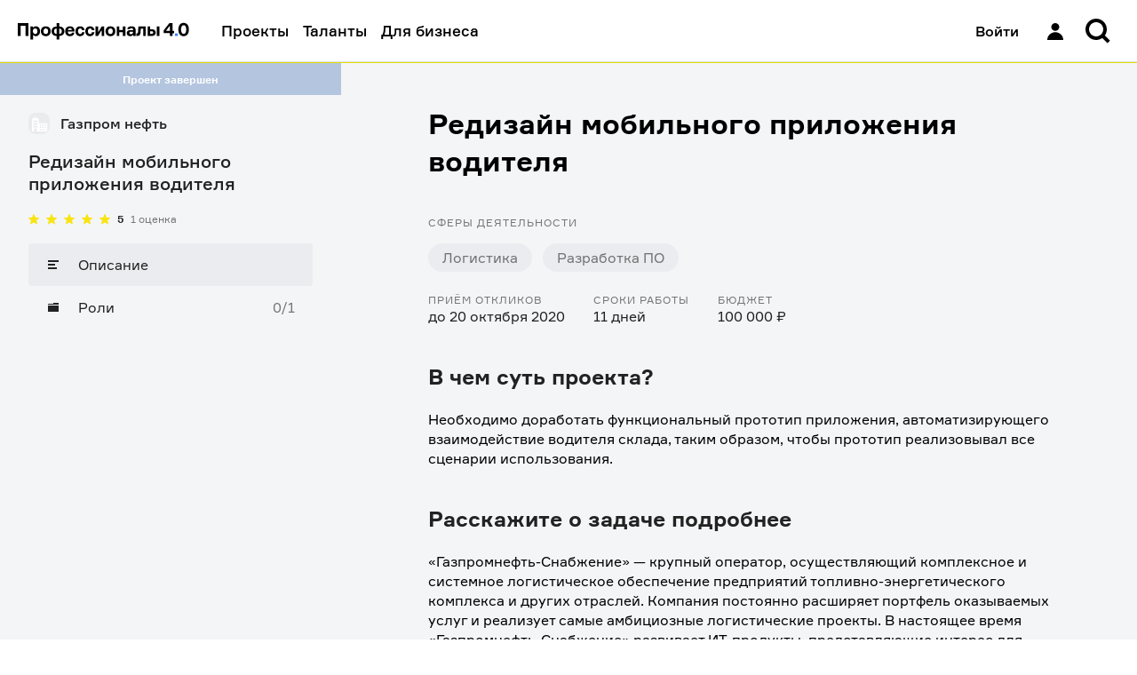

--- FILE ---
content_type: text/html; charset=utf-8
request_url: https://professionals4-0.ru/project/gpn-505/
body_size: 18211
content:
<!DOCTYPE html><html lang="ru"><head><meta charSet="utf-8"/><link rel="shortcut icon" href="/static/favicon/favicon.ico"/><meta name="viewport" content="width=device-width, initial-scale=1, maximum-scale=1, user-scalable=0"/><link rel="shortcut icon" href="/static/favicon/favicon.ico"/><title>Редизайн мобильного приложения водителя  | Профессионалы 4.0</title><meta property="og:title" name="og:title" content="Редизайн мобильного приложения водителя  | Профессионалы 4.0"/><meta property="twitter:title" name="twitter:title" content="Редизайн мобильного приложения водителя  | Профессионалы 4.0"/><meta property="vk:title" name="vk:title" content="Редизайн мобильного приложения водителя  | Профессионалы 4.0"/><meta property="description" name="description" content="Необходимо доработать функциональный прототип приложения, автоматизирующего взаимодействие водителя склада, таким образом, чтобы прототип реализовывал все сценарии использования."/><meta property="og:description" name="og:description" content="Необходимо доработать функциональный прототип приложения, автоматизирующего взаимодействие водителя склада, таким образом, чтобы прототип реализовывал все сценарии использования."/><meta property="twitter:description" name="twitter:description" content="Необходимо доработать функциональный прототип приложения, автоматизирующего взаимодействие водителя склада, таким образом, чтобы прототип реализовывал все сценарии использования."/><meta property="vk:description" name="vk:description" content="Необходимо доработать функциональный прототип приложения, автоматизирующего взаимодействие водителя склада, таким образом, чтобы прототип реализовывал все сценарии использования."/><meta property="og:image" name="og:image" content="Газпром нефть"/><meta property="twitter:image" name="twitter:image" content="Газпром нефть"/><meta property="vk:image" name="vk:image" content="Газпром нефть"/><meta name="next-head-count" content="15"/><meta name="apple-itunes-app" content="app-id=1593217089"/><meta name="google-play-app" content="app-id=com.gazprom_neft2"/><meta property="og:site_name" content="Профессионалы 4.0"/><meta name="twitter:card" content="summary"/><meta name="yandex-verification" content="dc98e82ab80461e7"/><meta name="og:url" content="https://professionals4-0.ru/project/gpn-505/"/><link rel="preload" as="font" type="font/woff2" href="/static/fonts/formular-400.woff2" crossorigin="anonymous"/><link rel="preload" as="font" type="font/woff2" href="/static/fonts/formular-500.woff2" crossorigin="anonymous"/><link rel="preload" as="font" type="font/woff2" href="/static/fonts/formular-700.woff2" crossorigin="anonymous"/><link rel="icon" type="image/png" href="/static/favicon/favicon-16x16.png" sizes="16x16"/><link rel="icon" type="image/png" href="/static/favicon/favicon-32x32.png" sizes="32x32"/><link rel="shortcut icon" type="image/png" sizes="192x192" href="/static/favicon/android-chrome-192x192.png"/><link rel="shortcut icon" type="image/png" sizes="512x512" href="/static/favicon/android-chrome-512x512.png"/><link rel="icon" href="/static/favicon/favicon.ico" sizes="48x48"/><link rel="apple-touch-icon" href="/static/favicon/apple-touch-icon.png" sizes="180x180"/><script type="application/ld+json">{"@context":"https://schema.org","@type":"Organization","url":"https://professionals4-0.ru/","logo":"https://professionals4-0.ru/static/project-logo.png"}</script><link rel="preload" href="/_next/static/css/d330c844fa57dbb1.css" as="style"/><link rel="stylesheet" href="/_next/static/css/d330c844fa57dbb1.css" data-n-g=""/><link rel="preload" href="/_next/static/css/befd9f58f87123e1.css" as="style"/><link rel="stylesheet" href="/_next/static/css/befd9f58f87123e1.css" data-n-p=""/><link rel="preload" href="/_next/static/css/5c9bf01f49470022.css" as="style"/><link rel="stylesheet" href="/_next/static/css/5c9bf01f49470022.css" data-n-p=""/><noscript data-n-css=""></noscript><script defer="" nomodule="" src="/_next/static/chunks/polyfills-c67a75d1b6f99dc8.js"></script><script src="/_next/static/chunks/webpack-86f4a85e96be4511.js" defer=""></script><script src="/_next/static/chunks/framework-4ed89e9640adfb9e.js" defer=""></script><script src="/_next/static/chunks/main-7907fe6b3f0d4cbc.js" defer=""></script><script src="/_next/static/chunks/pages/_app-e5d412bcfd23a922.js" defer=""></script><script src="/_next/static/chunks/3653-46f23c7b5b6d0a80.js" defer=""></script><script src="/_next/static/chunks/6350-da38537a901167c3.js" defer=""></script><script src="/_next/static/chunks/8850-3d50496b241fb7ab.js" defer=""></script><script src="/_next/static/chunks/4481-2588151d8cb73462.js" defer=""></script><script src="/_next/static/chunks/8105-9b7c914573ff02c4.js" defer=""></script><script src="/_next/static/chunks/9185-0bc9535de0e475b2.js" defer=""></script><script src="/_next/static/chunks/3973-d097e33226379890.js" defer=""></script><script src="/_next/static/chunks/9868-ec9156eeccc86e32.js" defer=""></script><script src="/_next/static/chunks/3073-994e5f0f97ca0546.js" defer=""></script><script src="/_next/static/chunks/pages/project/%5Bproject_id%5D-cd20b3d841c2f7e2.js" defer=""></script><script src="/_next/static/WcgdDKrE0hsU--o5e81lJ/_buildManifest.js" defer=""></script><script src="/_next/static/WcgdDKrE0hsU--o5e81lJ/_ssgManifest.js" defer=""></script></head><body><div id="__next"><div id="rootLayout" class="BaseLayout_page__DZvs9 rebranding theme_gaps_default theme_spaces_default theme_font_default theme_controls_default theme_color_default theme_size_default"><div><header class="Header_header__cRm_c" data-test-id="Header:root"><div class="Header_content__d73U5"><div class="Header_contentLeft__fHLhg"><a data-test-id="Header:logo" class="Link_link__YQeP8 Header_linkLogo__K4RsT Link_link_view_default__DSluc" href="/"><svg width="193" height="20" viewBox="0 0 193 20" fill="none" xmlns="http://www.w3.org/2000/svg"><title>Профессионалы 4.0 — Главная</title><path d="M75.146 11.34c-.293 2.671-2.215 4.39-4.883 4.39-3.31 0-5.364-2.195-5.364-5.554 0-3.332 2.055-5.554 5.364-5.554 2.695 0 4.723 1.613 4.91 4.364H72.29c-.16-1.402-.88-1.957-2.055-1.957-1.681 0-2.428 1.428-2.428 3.12 0 1.72.747 3.201 2.428 3.201 1.254 0 1.895-.74 2.055-2.01h2.855zm114.507-3.068c0-2.354-.72-4.867-2.909-4.867-2.161 0-2.908 2.513-2.908 4.867 0 2.3.747 4.813 2.908 4.813 2.189 0 2.909-2.512 2.909-4.813zm2.989 0c0 5.21-2.695 7.458-5.924 7.458-3.229 0-5.924-2.248-5.924-7.458.026-5.263 2.695-7.512 5.95-7.512 3.256 0 5.898 2.249 5.898 7.512zm-21.268 1.534V4.384h-.534l-3.683 4.866v.53h4.217v.026zm4.589 0v2.592h-1.814v3.094h-2.882v-3.12h-7.045V9.25l6.458-8.225h3.469v8.754h1.814v.027zM159.525 4.86v10.606h-2.908V4.86h2.908zm-10.46 8.226h1.547c1.415 0 1.815-.53 1.815-1.455 0-.9-.4-1.428-1.815-1.428h-1.547v2.883zm0-8.226v3.095h1.974c2.749 0 4.27 1.401 4.27 3.702s-1.521 3.809-4.27 3.809h-4.883V4.86h2.909zm-15.558 7.882l.507-.027c.934-.053 1.414-.767 1.468-2.248l.267-5.607h8.325v10.606h-2.908v-8.2h-2.669l-.293 4.233c-.241 3.226-1.682 3.967-3.923 3.967h-.774v-2.724zm-3.709-1.72v-.343h-2.535c-.881 0-1.628.396-1.628 1.402 0 .925.694 1.401 1.814 1.401 1.308-.026 2.349-.846 2.349-2.46zm-3.576-3.173h-2.962c.107-1.878 1.734-3.227 4.643-3.227 2.882 0 4.75 1.058 4.75 3.65v7.194h-2.695v-.9h-.534c-.667.741-1.574 1.164-3.015 1.164-2.402 0-3.683-1.507-3.683-3.385 0-1.799.827-3.465 4.003-3.465h3.095v-.767c0-.873-.613-1.349-1.948-1.349-.987 0-1.574.423-1.654 1.085zm-7.952 7.617v-4.232h-4.003v4.232h-2.882V4.86h2.882v3.967h4.003V4.86h2.908v10.606h-2.908zm-11.315-5.29c0-1.666-.774-3.147-2.615-3.147-1.841 0-2.642 1.48-2.642 3.147 0 1.693.801 3.174 2.642 3.174 1.841 0 2.615-1.481 2.615-3.174zm2.909 0c0 3.306-2.108 5.554-5.524 5.554-3.362 0-5.55-2.248-5.55-5.554s2.161-5.554 5.55-5.554c3.416 0 5.524 2.222 5.524 5.554zm-22.31 5.29V4.86h2.83v5.977h.506l3.523-5.977h2.882v10.606h-2.829V9.515h-.507l-3.576 5.95h-2.828zm-1.253-4.126c-.294 2.671-2.215 4.39-4.884 4.39-3.309 0-5.364-2.195-5.364-5.554 0-3.332 2.055-5.554 5.364-5.554 2.695 0 4.723 1.613 4.91 4.364h-2.882c-.16-1.402-.88-1.957-2.055-1.957-1.68 0-2.428 1.428-2.428 3.12 0 1.72.747 3.201 2.428 3.201 1.255 0 1.895-.74 2.055-2.01h2.856zM56.386 8.748h4.563c-.053-1.19-.853-2.01-2.214-2.01s-2.162.82-2.349 2.01zm7.552 1.772h-7.605c-.027 1.746.88 2.883 2.562 2.883 1.094 0 1.841-.53 2.054-1.64h2.883c-.428 2.486-2.082 3.967-5.017 3.967-3.363 0-5.444-2.142-5.444-5.554 0-3.385 2.055-5.554 5.364-5.554 3.229 0 5.096 2.116 5.15 5.025v.873h.053zm-17.132 2.724c1.895-.053 2.749-1.402 2.749-3.068 0-1.64-.854-3.015-2.749-3.068h-.133v6.11h.133v.026zm-3.202 0h.24V7.108h-.24c-1.841.053-2.722 1.428-2.722 3.068 0 1.666.907 2.989 2.722 3.068zm3.069 6.348h-2.829v-4.126h-.213c-3.603 0-5.578-2.248-5.578-5.29 0-3.041 1.948-5.237 5.498-5.29h.293V1.051h2.829v3.835h.293c3.496.053 5.498 2.275 5.498 5.29 0 3.148-2.082 5.29-5.765 5.29v4.126h-.026zm-12.489-9.416c0-1.666-.774-3.147-2.615-3.147-1.815 0-2.642 1.48-2.642 3.147 0 1.693.827 3.174 2.642 3.174 1.841 0 2.615-1.481 2.615-3.174zm2.909 0c0 3.306-2.108 5.554-5.524 5.554-3.363 0-5.55-2.248-5.55-5.554s2.16-5.554 5.55-5.554c3.416 0 5.524 2.222 5.524 5.554zm-20.068 0c0 1.666.8 3.174 2.615 3.174 1.735 0 2.536-1.428 2.536-3.174 0-1.745-.801-3.147-2.536-3.147-1.814 0-2.615 1.48-2.615 3.147zm0-5.316v.952h.534c.56-.714 1.494-1.216 2.962-1.216 2.829 0 4.537 2.353 4.537 5.554 0 3.226-1.708 5.554-4.537 5.554-1.468 0-2.322-.476-2.882-1.217h-.507v5.078h-2.909V4.86h2.802zm-4.99-3.809v14.415H8.753V3.96H3.256v11.505H0V1.05h12.035z" fill="#000"></path><path d="M180.155 12.66h-3.203v2.804h3.203v-2.803z" fill="#3282FF"></path></svg></a><a data-test-id="Header:logoMobile" class="Link_link__YQeP8 Header_linkLogoMobile__HzLAM Link_link_view_default__DSluc" href="/"><svg width="47" height="16" viewBox="0 0 47 16" fill="none" xmlns="http://www.w3.org/2000/svg"><title>Профессионалы 4.0 — Главная</title><path d="M43.0813 7.96662C43.0813 5.47004 42.318 2.80515 40 2.80515C37.7102 2.80515 36.9187 5.47004 36.9187 7.96662C36.9187 10.4071 37.7102 13.072 40 13.072C42.318 13.072 43.0813 10.4071 43.0813 7.96662ZM46.2474 7.96662C46.2474 13.4928 43.3922 15.8771 39.9717 15.8771C36.5512 15.8771 33.6961 13.4928 33.6961 7.96662C33.7244 2.38437 36.5512 0 39.9717 0C43.3922 0 46.2474 2.38437 46.2474 7.96662ZM23.7173 9.5936V3.84305H23.1519L19.2226 9.00452V9.56555H23.7173V9.5936ZM28.5512 9.5936V12.3426H26.629V15.6247H23.6042V12.3146H16.1413V9.00452L22.9823 0.308566H26.6572V9.5936H28.5512ZM12.7491 0.308566V15.5966H9.27209V3.39423H3.44876V15.5966H0V0.308566H12.7491Z" fill="black"></path><path d="M33.0175 12.6226H29.6252V15.596H33.0175V12.6226Z" fill="#3282FF"></path></svg></a></div><div class="Header_contentRight__aOnhD"><div class="Header_user__OVRt_"><a data-test-id="Header:authLink" class="Link_link__YQeP8 Header_authLink__kdkrI Link_link_view_rebranding__6y0SL" title="Войти" href="/auth/?redirectTo=%2Fproject%2Fgpn-505%2F&amp;project_id=gpn-505"><span data-test-id="Header:signIn" class="Header_signIn__FYRJL">Войти</span><div data-test-id="Header:iconUser" class="Icon_icon__afzDC Icon_size_l__9imnF"><svg width="32" height="32" viewBox="0 0 32 32" fill="black" xmlns="http://www.w3.org/2000/svg"><path d="M11.5 11.3846C11.5 8.96306 13.5147 7 16 7C18.4853 7 20.5 8.96306 20.5 11.3846C20.5 13.8062 18.4853 15.7692 16 15.7692C13.5147 15.7692 11.5 13.8062 11.5 11.3846Z" fill="black"></path><path d="M7 26C7 21.1569 11.0294 17.2308 16 17.2308C20.9706 17.2308 25 21.1569 25 26H7Z" fill="black"></path></svg></div></a></div><div class="Header_searchWrapper__08Sem"><div class="Header_search__dyq2Y"><div data-test-id="SearchForm:root"><button class="HeaderSearch_inputButton__xkboK Button_button__vepWu Button_withIcon__UeRyW Button_onlyIcon__6b867 Button_size_xl__evVe0 Button_view_clear__qdMo8" title="Поиск" data-test-id="InputSearch:searchButton" type="button"><span class="Button_content__GNxwf"><span class="Button_icon__i8PS_"><div class="Icon_icon__afzDC Icon_size_l__9imnF"><svg width="16" height="16" viewBox="0 0 16 16" xmlns="http://www.w3.org/2000/svg"><path fill-rule="evenodd" clip-rule="evenodd" d="M10.4765 11.8908C9.4957 12.5892 8.29582 13 7 13C3.68629 13 1 10.3137 1 7C1 3.68629 3.68629 1 7 1C10.3137 1 13 3.68629 13 7C13 8.29584 12.5892 9.49573 11.8907 10.4766L14.7953 13.3811L13.3811 14.7954L10.4765 11.8908ZM11 7C11 9.20914 9.20914 11 7 11C4.79086 11 3 9.20914 3 7C3 4.79086 4.79086 3 7 3C9.20914 3 11 4.79086 11 7Z" fill="currentColor"></path></svg></div></span></span></button></div></div></div><div class="Header_notificationsWrapper__bPnCw"></div></div></div></header><div class="HeaderWarning_warning__4b9bv"></div></div><div class="BaseLayout_wrapper__1THgQ"><div class="BaseLayout_sidebar__gTBtZ"><div class="ProjectSidebar_informer__jJMyR informer_informer__PXYDU informer_view_normal__mxoG8" data-test-id="ProjectSidebar:status">Проект завершен</div><div class="Sidebar_sidebar__2LlkB"><a class="Link_link__YQeP8 Link_link_view_default__DSluc" href="/company/gazprom-neft/"><header class="ProjectSidebar_header__IdTJH"><div class="BrandLogo_wrapper__g4qOP BrandLogo_size_xs___SpP3" data-test-id="BrandLogo:wrapper"><span style="box-sizing:border-box;display:block;overflow:hidden;width:initial;height:initial;background:none;opacity:1;border:0;margin:0;padding:0;position:relative"><span style="box-sizing:border-box;display:block;width:initial;height:initial;background:none;opacity:1;border:0;margin:0;padding:0;padding-top:100%"></span><img data-test-id="BrandLogo:image" alt="Логотип компании" src="[data-uri]" decoding="async" data-nimg="responsive" class="BrandLogo_logo__ZxRDk" style="position:absolute;top:0;left:0;bottom:0;right:0;box-sizing:border-box;padding:0;border:none;margin:auto;display:block;width:0;height:0;min-width:100%;max-width:100%;min-height:100%;max-height:100%;object-fit:scale-down"/><noscript><img data-test-id="BrandLogo:image" alt="Логотип компании" sizes="100vw" srcSet="/_next/image/?url=https%3A%2F%2Fcore.professionals4-0.ru%2Fweb%2Fstorage%2Ffiles%3FobjectName%3Dpictures%252FWwFpQzljotDNvOHmWxGZVAsGpfFbBD.png&amp;w=640&amp;q=75 640w, /_next/image/?url=https%3A%2F%2Fcore.professionals4-0.ru%2Fweb%2Fstorage%2Ffiles%3FobjectName%3Dpictures%252FWwFpQzljotDNvOHmWxGZVAsGpfFbBD.png&amp;w=750&amp;q=75 750w, /_next/image/?url=https%3A%2F%2Fcore.professionals4-0.ru%2Fweb%2Fstorage%2Ffiles%3FobjectName%3Dpictures%252FWwFpQzljotDNvOHmWxGZVAsGpfFbBD.png&amp;w=828&amp;q=75 828w, /_next/image/?url=https%3A%2F%2Fcore.professionals4-0.ru%2Fweb%2Fstorage%2Ffiles%3FobjectName%3Dpictures%252FWwFpQzljotDNvOHmWxGZVAsGpfFbBD.png&amp;w=1080&amp;q=75 1080w, /_next/image/?url=https%3A%2F%2Fcore.professionals4-0.ru%2Fweb%2Fstorage%2Ffiles%3FobjectName%3Dpictures%252FWwFpQzljotDNvOHmWxGZVAsGpfFbBD.png&amp;w=1200&amp;q=75 1200w, /_next/image/?url=https%3A%2F%2Fcore.professionals4-0.ru%2Fweb%2Fstorage%2Ffiles%3FobjectName%3Dpictures%252FWwFpQzljotDNvOHmWxGZVAsGpfFbBD.png&amp;w=1920&amp;q=75 1920w, /_next/image/?url=https%3A%2F%2Fcore.professionals4-0.ru%2Fweb%2Fstorage%2Ffiles%3FobjectName%3Dpictures%252FWwFpQzljotDNvOHmWxGZVAsGpfFbBD.png&amp;w=2048&amp;q=75 2048w, /_next/image/?url=https%3A%2F%2Fcore.professionals4-0.ru%2Fweb%2Fstorage%2Ffiles%3FobjectName%3Dpictures%252FWwFpQzljotDNvOHmWxGZVAsGpfFbBD.png&amp;w=3840&amp;q=75 3840w" src="/_next/image/?url=https%3A%2F%2Fcore.professionals4-0.ru%2Fweb%2Fstorage%2Ffiles%3FobjectName%3Dpictures%252FWwFpQzljotDNvOHmWxGZVAsGpfFbBD.png&amp;w=3840&amp;q=75" decoding="async" data-nimg="responsive" style="position:absolute;top:0;left:0;bottom:0;right:0;box-sizing:border-box;padding:0;border:none;margin:auto;display:block;width:0;height:0;min-width:100%;max-width:100%;min-height:100%;max-height:100%;object-fit:scale-down" class="BrandLogo_logo__ZxRDk" loading="lazy"/></noscript></span></div><h3 data-test-id="company-title" class="ProjectSidebar_companyTitle__nYgZj">Газпром нефть</h3></header></a><h2 data-test-id="project-title" class="ProjectSidebar_projectTitle__xG6V4">Редизайн мобильного приложения водителя </h2><div class="ProjectSidebar_rating__44lly" data-test-id="ProjectSidebar:rating"><div data-test-id="RatingStars:root" class="RatingStars_wrapper__xnQLa"><div data-test-id="RatingStars:stars" class="RatingStars_stars__IoU_B"><div alt="Рейтинг" class="RatingStars_star__vmDpQ" style="background-image:url(&#x27;/static/images/star_full.svg&#x27;);height:12px;width:12px"></div><div alt="Рейтинг" class="RatingStars_star__vmDpQ" style="background-image:url(&#x27;/static/images/star_full.svg&#x27;);height:12px;width:12px"></div><div alt="Рейтинг" class="RatingStars_star__vmDpQ" style="background-image:url(&#x27;/static/images/star_full.svg&#x27;);height:12px;width:12px"></div><div alt="Рейтинг" class="RatingStars_star__vmDpQ" style="background-image:url(&#x27;/static/images/star_full.svg&#x27;);height:12px;width:12px"></div><div alt="Рейтинг" class="RatingStars_star__vmDpQ" style="background-image:url(&#x27;/static/images/star_full.svg&#x27;);height:12px;width:12px"></div></div><div class="RatingStars_value__gq9yJ"><p class="text_text__Ytp4f text_size_s___7QUi text_view_primary__K9ZzE text_weight_bold__86FeY" data-test-id="RatingStars:rating">5</p></div><div><p class="text_text__Ytp4f text_size_s___7QUi text_view_secondary__bfXam text_weight_inherit__GYeWI" data-test-id="RatingStars:reviews">1 оценка</p></div></div></div><div class="Menu_menu__YJHKh"><ul class="Menu_list__hxdvD"><li class="Menu_item__5aRCH"><a class="Link_link__YQeP8 Menu_link__rlPYh Link_link_view_default__DSluc Menu_active__Z3qF_" aria-label="Описание" href="/project/gpn-505/"><div class="Menu_icon__4NxnC"><div class="Icon_icon__afzDC Icon_size_s__jC3uM"><svg width="16" height="16" viewBox="0 0 16 16" fill="none" xmlns="http://www.w3.org/2000/svg"><path d="M2 3H14V5H2V3Z" fill="currentColor"></path><path d="M2 7H10V9H2V7Z" fill="currentColor"></path><path d="M12 11H2V13H12V11Z" fill="currentColor"></path></svg></div></div><span class="text_text__Ytp4f text_size_m__zdyxy text_view_primary__K9ZzE text_weight_inherit__GYeWI">Описание</span></a></li><li class="Menu_item__5aRCH"><a class="Link_link__YQeP8 Menu_link__rlPYh Link_link_view_default__DSluc" aria-label="Роли" href="/project/gpn-505/vacancies/"><div class="Menu_icon__4NxnC"><div class="Icon_icon__afzDC Icon_size_s__jC3uM"><svg width="16" height="16" viewBox="0 0 16 16" fill="none" xmlns="http://www.w3.org/2000/svg"><path d="M14 3H8V4H2V5H14V3Z" fill="currentColor"></path><path d="M2 13V6H14V13H2Z" fill="currentColor"></path></svg></div></div><span class="text_text__Ytp4f text_size_m__zdyxy text_view_primary__K9ZzE text_weight_inherit__GYeWI">Роли</span><span class="Menu_counts__p3hUZ">0/1</span></a></li></ul><button type="button" class="Menu_mobileToggle__ow7__"><div class="Menu_currentLink__gv3PZ"><div class="Menu_icon__4NxnC"><div class="Icon_icon__afzDC Icon_size_s__jC3uM"><svg width="16" height="16" viewBox="0 0 16 16" fill="none" xmlns="http://www.w3.org/2000/svg"><path d="M2 3H14V5H2V3Z" fill="currentColor"></path><path d="M2 7H10V9H2V7Z" fill="currentColor"></path><path d="M12 11H2V13H12V11Z" fill="currentColor"></path></svg></div></div><span class="text_text__Ytp4f text_size_m__zdyxy text_view_primary__K9ZzE text_weight_inherit__GYeWI">Описание</span></div><span class="Menu_toggleIcon__TSFsZ">▼</span></button></div></div></div><div class="PageContainer_container__8ZQ0R PageContainer_container_s__T1trC" id="layoutBaseContainer" data-test-id="PageContainer"><div class="PageContainer_content__CVZik"><div data-test-id="ProjectPage:root"><div class="Box_box__zg2u7 Box_mb_3xl__BsR9J" data-test-id="ProjectPage:title"><h1 class="text_text__Ytp4f text_size_3xl__OLZSr text_weight_bold__86FeY">Редизайн мобильного приложения водителя </h1></div><div class="ProjectPage_tags__uHQx3"><div class="Box_box__zg2u7 Box_mb_m__oyDFJ"><h3 class="text_text__Ytp4f text_size_s___7QUi text_view_secondary__bfXam text_weight_inherit__GYeWI text_uppercase_true__iACZi">Сферы деятельности</h3></div><ul data-test-id="ProjectPage:projectTags" class="Tags_list__sgqbA Tags_space_m__EwSaQ"><li class="Tags_item__U1lDb Tags_space_m__EwSaQ"><figure data-test-id="ProjectPage:projectTag[0]" class="Tag_tag__v915E Tag_size_m__cmucJ" style="color:rgba(33, 33, 33, 0.6);background-color:#ebecf0;border-radius:20px"><div class="Tag_nowrap__Xfoo1">Логистика</div></figure></li><li class="Tags_item__U1lDb Tags_space_m__EwSaQ"><figure data-test-id="ProjectPage:projectTag[1]" class="Tag_tag__v915E Tag_size_m__cmucJ" style="color:rgba(33, 33, 33, 0.6);background-color:#ebecf0;border-radius:20px"><div class="Tag_nowrap__Xfoo1">Разработка ПО</div></figure></li></ul></div><div class="infoItems_info__yY0ZQ"><div class="infoItems_item__6CFoC"><h4 class="text_text__Ytp4f text_size_s___7QUi text_view_secondary__bfXam text_weight_inherit__GYeWI text_uppercase_true__iACZi">Приём откликов</h4><p class="text_text__Ytp4f text_size_m__zdyxy text_view_primary__K9ZzE text_weight_inherit__GYeWI" data-test-id="InfoItems:receptionUpTo">до 20 октября 2020</p></div><div class="infoItems_item__6CFoC"><h4 class="text_text__Ytp4f text_size_s___7QUi text_view_secondary__bfXam text_weight_inherit__GYeWI text_uppercase_true__iACZi">Сроки работы</h4><p class="text_text__Ytp4f text_size_m__zdyxy text_view_primary__K9ZzE text_weight_inherit__GYeWI" data-test-id="InfoItems:distance">11 дней</p></div><div class="infoItems_item__6CFoC"><h4 class="text_text__Ytp4f text_size_s___7QUi text_view_secondary__bfXam text_weight_inherit__GYeWI text_uppercase_true__iACZi">Бюджет</h4><p class="text_text__Ytp4f text_size_m__zdyxy text_view_primary__K9ZzE text_weight_inherit__GYeWI" data-test-id="InfoItems:budget">100 000 ₽</p></div></div><div class="Box_box__zg2u7 Box_mt_3xl__jRw3P Box_mb_l__bka7d"><h2 class="text_text__Ytp4f text_size_2xl__n8rwX text_view_primary__K9ZzE text_weight_bold__86FeY">В чем суть проекта?</h2></div><div class="Description_description__TvJ7x"><p>Необходимо доработать функциональный прототип приложения, автоматизирующего взаимодействие водителя склада, таким образом, чтобы прототип реализовывал все сценарии использования.</p></div><div class="Box_box__zg2u7 Box_mt_3xl__jRw3P Box_mb_l__bka7d"><h2 class="text_text__Ytp4f text_size_2xl__n8rwX text_view_primary__K9ZzE text_weight_bold__86FeY">Расскажите о задаче подробнее</h2></div><div class="Description_description__TvJ7x"><p>«Газпромнефть-Снабжение» — крупный оператор, осуществляющий комплексное и системное логистическое обеспечение предприятий топливно-энергетического комплекса и других отраслей. Компания постоянно расширяет портфель оказываемых услуг и реализует самые амбициозные логистические проекты. В настоящее время «Газпромнефть-Снабжение» развивает ИТ-продукты, представляющие интерес для внешнего рынка и способные повысить эффективность процессов самой компании — например, улучшить инспекционный контроль и точно спрогнозировать даты прибытия грузов. Два ИТ-продукта, «Цифровой инспектор» и «Монитор поставок», созданы на единой технологической платформе и охватывают весь логистический цикл от сбора и консолидации заказов на поставку сложного нефтегазового оборудования до сбора грузов на центральных складах и доставки непосредственно до месторождений. Один из этапов логистического цикла — контроль движения грузов от завода-поставщика к центральному складу («базису») и прогнозирование даты их прибытия. Данные о текущем местоположении груза собираются с помощью мобильного приложения, устанавливаемого на смартфоны водителей. Если в интерфейс логистов и в приложение для водителей добавить модуль электронной очереди, это поможет всем участникам процесса. Водители и транспортные компании потратят меньше времени на ожидание и сократят связанные с этим издержки, а «Газпромнефть-Снабжение» сможет точнее планировать загрузку своих узлов и цепочку поставок. Сейчас разработан и протестирован базовый функционал модуля логиста. Требуется доработать модуль по результатам прошедшего тестирования и создать интерактивные макеты интерфейса нового функционала модуля. </p></div><div class="Box_box__zg2u7 Box_mt_3xl__jRw3P Box_mb_l__bka7d"><h2 class="text_text__Ytp4f text_size_2xl__n8rwX text_view_primary__K9ZzE text_weight_bold__86FeY">Понадобится ли команда?</h2></div><div class="Description_description__TvJ7x"><p>Нет, проект рассчитан на то, что им будет заниматься один специалист — UX-дизайнер.</p></div><div class="Box_box__zg2u7 Box_mt_3xl__jRw3P Box_mb_l__bka7d"><h2 class="text_text__Ytp4f text_size_2xl__n8rwX text_view_primary__K9ZzE text_weight_bold__86FeY">Что предстоит сделать?</h2></div><div class="Description_description__TvJ7x"><p>1. Ознакомиться с функционалом имеющегося прототипа и проанализировать результаты тестирования. 2. Разработать: • полный перечень сценариев использования модуля, отметить реализованные сценарии, сценарии, требующие доработки, и сценарии, требующие разработки. Согласовать перечень с лидером проекта; • новые версии сценариев, требующих доработки; • исчерпывающий набор сценариев; • макеты в Figma, демонстрирующие работу сценариев. 3. Согласовать финальный результат с лидером проекта, при необходимости внести правки. </p></div><div class="Box_box__zg2u7 Box_mt_3xl__jRw3P Box_mb_l__bka7d"><h2 class="text_text__Ytp4f text_size_2xl__n8rwX text_view_primary__K9ZzE text_weight_bold__86FeY">Что представляет собой результат работы?</h2></div><div class="Description_description__TvJ7x"><p>Интерактивный макет интерфейса функционала модуля в Figma, полностью иллюстрирующий основную цепочку действий, зафиксированных в сценарии и описанных в сценарии развилок. </p></div><div class="Box_box__zg2u7 Box_mt_3xl__jRw3P Box_mb_l__bka7d"><h2 class="text_text__Ytp4f text_size_2xl__n8rwX text_view_primary__K9ZzE text_weight_bold__86FeY">По каким критериям будут оценивать результат?</h2></div><div class="Description_description__TvJ7x"><p>1) Макеты интерфейса полностью реализуют пользовательские сценарии, предоставленные аналитиком компании-заказчика: позволяют пройти по всему сценарию от начала до завершения запроса в режиме интерактивной презентации (щелчки мышью на функциональных элементах макета и переход к соответствующему экрану). 2) При разработке макетов использованы компоненты дизайн-системы компании-заказчика и фирменные цвета; данные на макетах соответствуют реальным данным предметной области (например, не «Груз 1» и «Груз 2», а реальные данные) </p></div><div class="Box_box__zg2u7 Box_mt_3xl__jRw3P Box_mb_l__bka7d"><h2 class="text_text__Ytp4f text_size_2xl__n8rwX text_view_primary__K9ZzE text_weight_bold__86FeY">На какую помощь можно рассчитывать?</h2></div><div class="Description_description__TvJ7x"><p>Лидер проекта предоставит: ▪ Удаленный доступ к порталу разработки. ▪ Доступ к документации, касающейся проекта и разрабатываемого модуля, а также описание методик и подхода управления разработкой. ▪ Перечень замечаний по результатам тестирования имеющейся версии прототипа. ▪ Шаблоны стилей, доступ к компонентам имеющейся дизайн-системы, цветовых схем. Лидер проекта отвечает за организацию коммуникаций и взаимодействия в рамках проекта. </p></div><div class="Box_box__zg2u7 Box_mt_3xl__jRw3P Box_mb_l__bka7d"><h2 class="text_text__Ytp4f text_size_2xl__n8rwX text_view_primary__K9ZzE text_weight_bold__86FeY">Что можно получить за этот проект? </h2></div><div class="Description_description__TvJ7x"><p>Проект предусматривает денежное вознаграждение в размере 100 000 рублей после выплаты налогов.</p></div><a data-test-id="ProjectPage:vacanciesBtn" class="ProjectPage_vacanciesBtn__KZU4x Button_button__vepWu Button_size_l__AvrrI Button_view_action__G2UXC" href="/project/gpn-505/vacancies/"><span class="Button_content__GNxwf">Выбрать роль</span></a></div></div></div></div><footer class="Footer_footer__JjSSq Footer_notMainPage__HSSwe" data-test-id="Footer:root"><section class="Footer_top__W3LXJ"><div class="Footer_topInner__zgXJW"><b class="Footer_profs__dEGch">П4<span class="Footer_dot__pi8R_">.</span>0</b><b class="Footer_download__u6tqr">Скачайте наше приложение</b></div></section><div class="Footer_apps__jkjT5" data-test-id="Footer:apps"><a data-test-id="Footer:appStore" class="Link_link__YQeP8 Footer_appLink__7Gjj_ Link_link_view_inherit__sk9si" target="_blank" rel="noreferrer noopener" href="https://apps.apple.com/ru/app/%D0%BF%D1%80%D0%BE%D1%84%D0%B5%D1%81%D1%81%D0%B8%D0%BE%D0%BD%D0%B0%D0%BB%D1%8B-4-0/id1593217089"><span class="Footer_iconApp__HsNvI"><div class="Icon_icon__afzDC"><svg width="19" height="23" viewBox="0 0 19 23" fill="none" xmlns="http://www.w3.org/2000/svg"><path d="M13.412.827a4.958 4.958 0 01-1.134 3.552 4.17 4.17 0 01-3.293 1.557 4.717 4.717 0 011.163-3.42A5.044 5.044 0 0113.412.827zm4.04 7.554a5.035 5.035 0 00-2.397 4.224 4.865 4.865 0 002.97 4.476 11.152 11.152 0 01-1.545 3.146c-.91 1.362-1.864 2.691-3.378 2.716-.72.017-1.207-.19-1.713-.406-.529-.225-1.08-.46-1.94-.46-.915 0-1.49.242-2.045.476-.48.201-.943.397-1.597.424-1.443.053-2.545-1.453-3.488-2.801C.434 17.422-1.033 12.416.934 9.009a5.408 5.408 0 014.551-2.776c.818-.017 1.603.299 2.291.575.526.211.996.4 1.38.4.338 0 .795-.181 1.327-.392.838-.333 1.864-.74 2.909-.63a5.154 5.154 0 014.06 2.195z" fill="currentColor"></path></svg></div></span><span class="Footer_appTitleWrapper__IHZK5"><span class="Footer_appTitle__3PCjf">Скачать в</span><span class="Footer_store__zYlkg"><svg width="74" height="16" viewBox="0 0 74 16" fill="none" xmlns="http://www.w3.org/2000/svg"><path fill-rule="evenodd" clip-rule="evenodd" d="M39.6575 11.5936C38.0581 11.5936 36.8877 10.8025 36.7529 9.59772L34.8917 9.59763C35.0092 11.7952 36.8284 13.1853 39.5227 13.1853C42.4025 13.1853 44.2121 11.7617 44.2121 9.48872C44.2121 7.71163 43.1773 6.7103 40.6846 6.1208L39.346 5.79212C37.78 5.4052 37.1399 4.89978 37.1399 4.04084C37.1399 2.9631 38.1421 2.22263 39.6068 2.22263C41.0715 2.22263 42.0738 2.95449 42.1837 4.16695H44.0191C43.9598 2.07071 42.1999 0.630859 39.6317 0.630859C37.0386 0.630859 35.2118 2.07071 35.2118 4.16695C35.2118 5.85999 36.2475 6.90334 38.4785 7.4422L40.053 7.82152C41.6276 8.20848 42.2926 8.77313 42.2926 9.71616C42.2926 10.8025 41.19 11.5936 39.6575 11.5936ZM7.98348 9.69465H3.35246L2.24032 12.9785H0.278809L4.66524 0.829102H6.70318L11.0896 12.9785H9.09465L7.98348 9.69465ZM3.83355 8.1898H7.50439L5.69478 2.86035H5.6441L3.83355 8.1898ZM16.8684 13.0815C19.0917 13.0815 20.565 11.313 20.565 8.56037C20.565 5.81538 19.0831 4.03827 16.8349 4.03826C15.6781 4.00095 14.5944 4.60262 14.0144 5.60423H13.981V4.13094H12.2211V15.9192H14.0393V11.5318H14.0813C14.6366 12.5397 15.7191 13.1416 16.8684 13.0815ZM18.694 8.55295C18.694 6.75959 17.7673 5.58057 16.3532 5.58057C14.964 5.58057 14.0296 6.78442 14.0296 8.55295C14.0296 10.3377 14.964 11.533 16.3532 11.533C17.7673 11.533 18.694 10.3626 18.694 8.55295H18.694ZM26.617 13.0815C28.8403 13.0815 30.314 11.313 30.314 8.56037C30.314 5.81538 28.8317 4.03827 26.5835 4.03826C25.4267 4.00095 24.343 4.60262 23.763 5.60423H23.7296V4.13094H21.9697V15.9192H23.7879V11.5318H23.83C24.3853 12.5397 25.4678 13.1416 26.617 13.0815ZM28.4445 8.55295C28.4445 6.75959 27.5178 5.58057 26.1037 5.58057C24.7145 5.58057 23.7801 6.78442 23.7801 8.55295C23.7801 10.3377 24.7145 11.533 26.1037 11.533C27.5178 11.533 28.4445 10.3626 28.4445 8.55295ZM48.1402 2.02588V4.12212H49.8246V5.56197H48.1402V10.4452C48.1402 11.2038 48.4774 11.5574 49.2179 11.5574C49.4179 11.5539 49.6175 11.5398 49.816 11.5153V12.9465C49.4831 13.0087 49.1447 13.0369 48.8061 13.0306C47.0128 13.0306 46.3134 12.357 46.3134 10.6391V5.56197H45.0254V4.12212H46.3133V2.02588H48.1402ZM54.9994 4.01562C52.4398 4.01562 50.7984 5.76695 50.7984 8.55397C50.7984 11.3486 52.4235 13.0923 54.9994 13.0923C57.5762 13.0923 59.2014 11.3486 59.2014 8.55397C59.2014 5.76691 57.5676 4.01562 54.9994 4.01562ZM57.3529 8.55486C57.3529 6.64302 56.4768 5.51465 55.0035 5.51465C53.5302 5.51465 52.6541 6.65162 52.6541 8.55486C52.6541 10.4743 53.5302 11.5941 55.0035 11.5941C56.4768 11.5941 57.3529 10.4743 57.3529 8.55486ZM62.4378 4.13087H60.7037L60.7037 12.9887H62.5219V7.73478C62.4613 7.20324 62.6361 6.67179 63.0004 6.27998C63.3646 5.88817 63.882 5.67514 64.4165 5.69683C64.693 5.68876 64.9689 5.72587 65.2334 5.8067V4.10602C65.029 4.0602 64.82 4.03745 64.6105 4.03818C63.611 4.00001 62.7217 4.66798 62.4799 5.63854H62.4378V4.13087ZM73.6155 10.3808C73.3709 11.9888 71.805 13.0923 69.8014 13.0923C67.2246 13.0923 65.6252 11.3658 65.6252 8.59601C65.6252 5.81759 67.2332 4.01562 69.725 4.01562C72.1757 4.01562 73.7168 5.69911 73.7168 8.38486V9.0078H67.4606V9.11768C67.4022 9.77713 67.6299 10.4299 68.0858 10.9099C68.5417 11.39 69.1819 11.651 69.8434 11.6267C70.7258 11.7093 71.5577 11.2027 71.889 10.3808L73.6155 10.3808ZM71.8961 7.73888H67.4677C67.4661 7.14084 67.7036 6.56696 68.1272 6.14479C68.5508 5.72263 69.1254 5.48716 69.7235 5.49073C70.3168 5.47798 70.8886 5.71334 71.301 6.14009C71.7134 6.56685 71.9291 7.14631 71.8961 7.73888Z" fill="currentColor"></path></svg></span></span></a><a data-test-id="Footer:googlePlay" class="Link_link__YQeP8 Footer_appLink__7Gjj_ Link_link_view_inherit__sk9si" target="_blank" rel="noreferrer noopener" href="https://apps.rustore.ru/app/com.gazprom_neft2"><span class="Footer_iconApp__HsNvI"><div class="Icon_icon__afzDC"><svg width="90" height="90" viewBox="15 10 36 38" fill="none" xmlns="http://www.w3.org/2000/svg"><path fill-rule="evenodd" clip-rule="evenodd" d="M32.4793 46.6426C24.3817 46.6426 20.3329 46.6426 17.8173 44.1622C15.3018 41.6819 15.3018 37.6897 15.3018 29.7054V28.294C15.3018 20.3097 15.3018 16.3176 17.8173 13.8372C20.3329 11.3569 24.3817 11.3569 32.4793 11.3569H33.9107C42.0083 11.3569 46.0571 11.3569 48.5727 13.8372C51.0882 16.3176 51.0882 20.3097 51.0882 28.294V29.7054C51.0882 37.6897 51.0882 41.6819 48.5727 44.1622C46.0571 46.6426 42.0083 46.6426 33.9107 46.6426H32.4793ZM40.5117 34.2146L42.9297 34.8102C44.0248 35.08 45.0865 34.2675 45.0865 33.1596V21.6685C45.0865 20.6932 44.4105 19.8427 43.4463 19.6053L36.511 17.897C35.4158 17.6273 34.3541 18.4398 34.3541 19.5477V21.6191L29.9844 20.5428C28.8893 20.2731 27.8276 21.0856 27.8276 22.1935V24.2649L23.4576 23.1886C22.3625 22.9188 21.3008 23.7313 21.3008 24.8392L21.3008 36.3302C21.3008 37.3056 21.9768 38.156 22.941 38.3935L29.8763 40.1017C30.9714 40.3715 32.0332 39.559 32.0332 38.4511V36.5406L32.0318 36.5403L32.0336 26.9769C32.0336 26.0075 31.4126 25.4454 31.1869 25.2732C31.1439 25.2403 31.132 25.1791 31.1628 25.1349C31.1932 25.0914 31.248 25.0708 31.2993 25.0861C32.213 25.3581 33.0874 26.2818 33.1747 27.4433L33.4764 36.219C33.4863 36.5073 33.6755 36.7573 33.9477 36.8512L36.4031 37.456C37.4982 37.7258 38.5599 36.9133 38.5599 35.8054L38.5617 24.3323C38.5617 23.3628 37.9407 22.8008 37.715 22.6286C37.672 22.5957 37.6601 22.5345 37.6909 22.4903C37.7213 22.4468 37.7761 22.4262 37.8274 22.4414C38.7411 22.7135 39.6155 23.6372 39.7028 24.7987L40.0046 33.5737C40.0149 33.874 40.2205 34.1323 40.5117 34.2146Z" fill="currentColor"></path></svg></div></span><span class="Footer_appTitleWrapper__IHZK5"><span class="Footer_appTitle__3PCjf">Скачать в</span><span class="Footer_store__zYlkg"><svg width="139" height="30" viewBox="96 26 10 18" fill="none" xmlns="http://www.w3.org/2000/svg"><path d="M72.0475 43.8571H69.3127L64.9731 37.8846H62.6903V43.8571H60.3623V28.1457H65.9676C67.0525 28.1457 68.0244 28.3537 68.8833 28.7697C69.7421 29.1857 70.4051 29.7651 70.8722 30.508C71.3544 31.236 71.5955 32.0754 71.5955 33.0263C71.5955 34.2149 71.2263 35.2326 70.488 36.0794C69.7497 36.9114 68.7627 37.4611 67.5271 37.7286L72.0475 43.8571ZM62.6903 30.2629V35.7897H65.9676C66.9319 35.7897 67.708 35.5371 68.2956 35.032C68.8983 34.512 69.1997 33.8434 69.1997 33.0263C69.1997 32.2091 68.8983 31.548 68.2956 31.0429C67.708 30.5229 66.9319 30.2629 65.9676 30.2629H62.6903ZM78.2248 44.08C77.396 44.08 76.6502 43.8794 75.9872 43.4783C75.3242 43.0623 74.8043 42.4977 74.4276 41.7846C74.0509 41.0566 73.8626 40.2394 73.8626 39.3331V32.3354H76.0776V39.1549C76.0776 40.0314 76.3262 40.7446 76.8234 41.2943C77.3207 41.844 77.9611 42.1189 78.7446 42.1189C79.5583 42.1189 80.2363 41.8366 80.7788 41.272C81.3212 40.7074 81.5925 40.0017 81.5925 39.1549V32.3354H83.8075V43.8571H82.2253L81.7055 42.1189C81.3288 42.7429 80.8315 43.2257 80.2137 43.5674C79.611 43.9091 78.948 44.08 78.2248 44.08ZM92.0648 44.08C90.6032 44.08 89.3299 43.7086 88.245 42.9657C87.1752 42.208 86.4444 41.1829 86.0526 39.8903L88.2902 39.5337C88.7272 40.3657 89.2471 40.9823 89.8498 41.3834C90.4525 41.7697 91.1908 41.9629 92.0648 41.9629C92.9538 41.9629 93.677 41.7697 94.2346 41.3834C94.7921 40.9823 95.0708 40.44 95.0708 39.7566C95.0708 39.2514 94.9126 38.828 94.5962 38.4863C94.2948 38.1446 93.9106 37.8697 93.4435 37.6617C92.9764 37.4537 92.3661 37.2234 91.6127 36.9709C90.6032 36.644 89.7744 36.3171 89.1265 35.9903C88.4786 35.6634 87.9286 35.2029 87.4766 34.6086C87.0396 33.9994 86.8211 33.2269 86.8211 32.2909C86.8211 31.4143 87.0396 30.6491 87.4766 29.9954C87.9286 29.3269 88.5464 28.8143 89.3299 28.4577C90.1135 28.1011 90.9874 27.9229 91.9518 27.9229C93.2928 27.9229 94.4455 28.272 95.4099 28.9703C96.3742 29.6537 97.0598 30.5971 97.4667 31.8006L95.2743 32.1571C94.9729 31.4737 94.5435 30.9537 93.9859 30.5971C93.4284 30.2257 92.773 30.04 92.0196 30.04C91.2059 30.04 90.5354 30.2331 90.008 30.6194C89.4806 30.9909 89.2169 31.5034 89.2169 32.1571C89.2169 32.6474 89.3676 33.0634 89.669 33.4051C89.9854 33.7469 90.3696 34.0217 90.8217 34.2297C91.2888 34.4377 91.9066 34.6754 92.675 34.9429C93.6544 35.2697 94.4681 35.604 95.116 35.9457C95.779 36.2726 96.3365 36.7406 96.7886 37.3497C97.2406 37.9589 97.4667 38.724 97.4667 39.6451C97.4667 40.5366 97.2256 41.3166 96.7434 41.9851C96.2763 42.6537 95.6284 43.1737 94.7996 43.5451C93.9859 43.9017 93.0743 44.08 92.0648 44.08ZM106.823 41.9406L106.62 43.8571H104.563C103.342 43.8571 102.416 43.56 101.783 42.9657C101.15 42.3714 100.833 41.5171 100.833 40.4029V34.2743H98.8219V32.3354H100.833L101.444 28.9926H103.048V32.3354H106.62V34.2743H103.048V40.4029C103.048 41.428 103.553 41.9406 104.563 41.9406H106.823ZM114.21 44.08C113.019 44.08 111.957 43.8274 111.023 43.3223C110.089 42.8171 109.358 42.1114 108.83 41.2051C108.303 40.2989 108.039 39.2663 108.039 38.1074C108.039 36.9486 108.303 35.916 108.83 35.0097C109.358 34.1034 110.089 33.3977 111.023 32.8926C111.957 32.3726 113.019 32.1126 114.21 32.1126C115.4 32.1126 116.462 32.3726 117.396 32.8926C118.331 33.3977 119.061 34.1034 119.589 35.0097C120.116 35.916 120.38 36.9486 120.38 38.1074C120.38 39.2663 120.116 40.2989 119.589 41.2051C119.061 42.1114 118.331 42.8171 117.396 43.3223C116.462 43.8274 115.4 44.08 114.21 44.08ZM114.21 42.0743C115.355 42.0743 116.281 41.7103 116.99 40.9823C117.713 40.2543 118.075 39.296 118.075 38.1074C118.075 36.9189 117.713 35.9606 116.99 35.2326C116.281 34.4897 115.355 34.1183 114.21 34.1183C113.064 34.1183 112.138 34.4897 111.43 35.2326C110.721 35.9606 110.367 36.9189 110.367 38.1074C110.367 39.2811 110.721 40.2394 111.43 40.9823C112.138 41.7103 113.064 42.0743 114.21 42.0743ZM122.755 43.8571V32.3354H124.36L124.835 33.9846C125.181 33.4051 125.611 32.9891 126.123 32.7366C126.635 32.4691 127.246 32.3354 127.954 32.3354H128.496L128.677 34.4303H127.411C126.598 34.4303 125.987 34.6606 125.581 35.1211C125.174 35.5817 124.97 36.2057 124.97 36.9931V43.8571H122.755ZM141.34 38.0183C141.34 38.3154 141.333 38.5457 141.318 38.7091H131.666C131.787 39.7343 132.194 40.5514 132.887 41.1606C133.58 41.7697 134.462 42.0743 135.531 42.0743C136.27 42.0743 136.925 41.9331 137.498 41.6509C138.085 41.3537 138.53 40.9674 138.831 40.492L140.911 40.8263C140.459 41.8663 139.728 42.6686 138.718 43.2331C137.724 43.7977 136.616 44.08 135.396 44.08C134.236 44.08 133.196 43.8274 132.277 43.3223C131.358 42.8023 130.642 42.0891 130.13 41.1829C129.617 40.2766 129.361 39.2514 129.361 38.1074C129.361 36.9486 129.617 35.916 130.13 35.0097C130.642 34.1034 131.35 33.3977 132.254 32.8926C133.158 32.3726 134.19 32.1126 135.351 32.1126C136.496 32.1126 137.52 32.3726 138.424 32.8926C139.344 33.3977 140.059 34.1034 140.572 35.0097C141.084 35.9011 141.34 36.904 141.34 38.0183ZM135.351 34.0514C134.462 34.0514 133.693 34.3114 133.045 34.8314C132.412 35.3514 131.99 36.0497 131.779 36.9263H138.922C138.726 36.0646 138.304 35.3737 137.656 34.8537C137.023 34.3189 136.255 34.0514 135.351 34.0514Z" fill="currentColor"></path></svg></span><span class="Footer_store__zYlkg Footer_googlePlay__Sa0kp"><svg width="86" height="18" viewBox="0 0 86 18" fill="none" xmlns="http://www.w3.org/2000/svg"><path fill-rule="evenodd" clip-rule="evenodd" d="M7.36775 6.11884V7.9125H11.6725C11.605 8.75731 11.2538 9.55448 10.676 10.1745C9.80515 11.0616 8.59993 11.5393 7.35778 11.4898C4.71616 11.4898 2.5747 9.34838 2.5747 6.70676C2.5747 4.06514 4.71616 1.92368 7.35778 1.92368C8.57129 1.90389 9.74311 2.36617 10.6163 3.20913L11.8818 1.94361C10.6909 0.737729 9.06247 0.0655032 7.36775 0.0801975C4.95524 -0.0136899 2.68471 1.21984 1.45053 3.29488C0.216359 5.36993 0.216359 7.9539 1.45053 10.029C2.68471 12.104 4.95524 13.3375 7.36775 13.2436C9.09341 13.3216 10.7685 12.6494 11.9615 11.4002C13.0055 10.2531 13.5629 8.74531 13.516 7.19503C13.5192 6.81736 13.4858 6.44026 13.4164 6.06902L7.36775 6.11884ZM18.4163 4.81083C16.0787 4.81633 14.1876 6.71484 14.1913 9.05248C14.195 11.3901 16.092 13.2827 18.4296 13.2809C20.7673 13.279 22.6613 11.3835 22.6613 9.04585C22.6777 7.91423 22.2341 6.82442 21.4319 6.02604C20.6298 5.22765 19.5379 4.7891 18.4064 4.81083H18.4163ZM23.4798 9.05907C23.4725 6.72275 25.3586 4.82182 27.6949 4.81083C28.8265 4.7891 29.9183 5.22765 30.7205 6.02604C31.5226 6.82442 31.9663 7.91422 31.9499 9.04585C31.9498 11.3822 30.0578 13.2772 27.7215 13.2808C25.3851 13.2845 23.4872 11.3954 23.4798 9.05907ZM25.1939 10.1582C25.6489 11.1107 26.64 11.6883 27.693 11.6146C28.354 11.5993 28.9807 11.3177 29.431 10.8336C29.8813 10.3495 30.117 9.70408 30.0846 9.04374C30.082 7.98813 29.4344 7.04136 28.4515 6.65627C27.4687 6.27118 26.3503 6.52604 25.6313 7.29895C24.9123 8.07186 24.7388 9.20573 25.1939 10.1582ZM15.9107 10.1671C16.3689 11.119 17.3629 11.6937 18.4165 11.6159H18.4065C19.0675 11.6006 19.6942 11.3189 20.1445 10.8348C20.5948 10.3508 20.8305 9.70532 20.798 9.04498C20.7952 7.98852 20.1463 7.04136 19.1622 6.65712C18.1781 6.27289 17.0591 6.52981 16.3411 7.30483C15.6232 8.07986 15.4524 9.2152 15.9107 10.1671ZM48.8855 4.81397C50.5375 4.87481 51.9806 5.94917 52.5126 7.51442L52.7219 7.96284L47.0519 10.3046C47.4073 11.1139 48.2214 11.6237 49.1047 11.59C49.9575 11.5922 50.7486 11.1455 51.1873 10.4142L52.6322 11.4106C51.8456 12.5879 50.5205 13.2916 49.1047 13.284C47.9792 13.3005 46.8954 12.8586 46.1024 12.0599C45.3093 11.2612 44.8751 10.1743 44.8996 9.04899C44.8307 7.94941 45.22 6.87036 45.9751 6.06807C46.7302 5.26578 47.7837 4.81182 48.8855 4.81397ZM46.7354 8.92747C46.6946 8.30484 46.9062 7.69199 47.3223 7.22708C47.7385 6.76217 48.3243 6.48433 48.9476 6.45621C49.6046 6.41292 50.2242 6.7658 50.522 7.35304L46.7354 8.92747ZM43.9971 13.0331H42.1337V0.57715H43.9971V13.0331ZM39.0833 5.7621H39.0136C38.4455 5.12703 37.6335 4.76451 36.7815 4.76563C34.5196 4.87531 32.7421 6.74112 32.7421 9.00563C32.7421 11.2701 34.5196 13.136 36.7815 13.2456C37.6363 13.26 38.4536 12.8951 39.0136 12.2492H39.0734V12.857C39.0734 14.4813 38.2064 15.3482 36.8114 15.3482C35.861 15.326 35.0184 14.7314 34.6789 13.8435L33.0547 14.5211C33.6801 16.0426 35.1664 17.0321 36.8114 17.0223C38.9936 17.0223 40.7973 15.7368 40.7973 12.6079V5.06457H39.0833V5.7621ZM36.9482 11.6166L36.9513 11.6169H36.9413L36.9482 11.6166ZM38.6273 10.8175C38.1997 11.3014 37.5932 11.59 36.9482 11.6166C35.6173 11.4978 34.597 10.3825 34.597 9.04601C34.597 7.70844 35.6189 6.59252 36.9513 6.4751C37.5951 6.50814 38.1983 6.79972 38.6242 7.28373C39.0501 7.76775 39.2625 8.4032 39.2133 9.04601C39.2682 9.69177 39.0565 10.3319 38.6273 10.8175ZM61.2471 0.572991H56.7929V13.0289H58.6563V8.30564H61.2571C62.7047 8.40964 64.0891 7.69631 64.8445 6.45715C65.6 5.218 65.6 3.66063 64.8445 2.42148C64.0891 1.18232 62.7047 0.468995 61.2571 0.572991H61.2471ZM58.6397 6.55993H61.2405L61.2803 6.58982C62.4608 6.58982 63.4178 5.63286 63.4178 4.45238C63.4178 3.27191 62.4608 2.31494 61.2803 2.31494H58.6397V6.55993ZM72.733 4.76601C71.3466 4.68314 70.0432 5.43075 69.4147 6.66928L71.0689 7.35685C71.4021 6.74269 72.0665 6.38315 72.7629 6.44009C73.2407 6.38428 73.721 6.52277 74.0957 6.82444C74.4705 7.12611 74.7083 7.56568 74.7559 8.04442V8.17396C74.1574 7.85708 73.4899 7.69278 72.8127 7.69565C71.029 7.69565 69.2254 8.69212 69.2254 10.4957C69.261 11.2727 69.6093 12.0022 70.1911 12.5184C70.773 13.0345 71.5388 13.2934 72.3145 13.2361C73.2703 13.3047 74.1874 12.8461 74.706 12.0403H74.7658V13.0368H76.5595V8.24371C76.5595 6.06143 74.9053 4.79591 72.7828 4.79591L72.733 4.76601ZM71.052 10.5314C71.052 11.2788 71.899 11.5877 72.5068 11.5877L72.5567 11.6176C73.6792 11.5902 74.6101 10.7401 74.7389 9.6246C74.2219 9.33601 73.6369 9.19148 73.0449 9.20609C72.1083 9.20609 71.052 9.53492 71.052 10.5314ZM83.0968 5.06055L80.9644 10.4614H80.9046L78.6924 5.06055H76.6995L80.0177 12.6138L78.1244 16.809H80.0676L85.1695 5.06055H83.0968ZM68.2075 13.0331H66.3441V0.57715H68.2075V13.0331Z" fill="currentColor"></path></svg></span></span></a></div><section class="Footer_bottom__TlBPs"><div class="Footer_content__Nodq6"><nav class="Footer_menu__BaJoD"><li class="Footer_menuItem__cyAS6"><a data-test-id="Footer:projectsLink" class="Link_link__YQeP8 Footer_menuLink__IjtNr Link_link_view_inherit__sk9si" href="/projects/">Проекты</a></li><li><a data-test-id="Footer:businessLink" class="Link_link__YQeP8 Footer_menuLink__IjtNr Link_link_view_inherit__sk9si" target="_blank" rel="noreferrer noopener" href="https://b2b.professionals4-0.ru/">Для бизнеса</a></li></nav><ul class="Footer_socials__6VvKq"><li class="Footer_socialsItem__Avvqi"><a data-test-id="Footer:vkontakte" class="Link_link__YQeP8 Footer_socialsLink___o0Qd Link_link_view_rebranding__6y0SL" target="_blank" rel="noreferrer noopener" href="https://vk.com/professionals40">Vkontakte<span class="Footer_socialIcon__yy6ii"><div class="Icon_icon__afzDC"><svg viewBox="0 0 30 30" fill="none" xmlns="http://www.w3.org/2000/svg"><path d="M25 15L19 9V21L25 15Z" fill="currentColor"></path><rect x="5" y="14" width="15" height="2" fill="currentColor"></rect></svg></div></span></a></li><li class="Footer_socialsItem__Avvqi"><a data-test-id="Footer:telegram" class="Link_link__YQeP8 Footer_socialsLink___o0Qd Link_link_view_rebranding__6y0SL" target="_blank" rel="noreferrer noopener" href="https://t.me/prof4">Telegram<span class="Footer_socialIcon__yy6ii"><div class="Icon_icon__afzDC"><svg viewBox="0 0 30 30" fill="none" xmlns="http://www.w3.org/2000/svg"><path d="M25 15L19 9V21L25 15Z" fill="currentColor"></path><rect x="5" y="14" width="15" height="2" fill="currentColor"></rect></svg></div></span></a></li></ul><div class="Footer_bottomLinksWrapper__RMAsm"><p class="Footer_copy___Mhd6">© Профессионалы 4.0, <!-- -->2026</p><div class="Footer_bottomLinks__7G_lh"><a data-test-id="Footer:policyLink" class="Link_link__YQeP8 Footer_bottomLink__6NUfV Link_link_view_inherit__sk9si" target="_blank" rel="noreferrer noopener" href="https://www.gazprom-neft.ru/files/documents/personal-data-handling-policy-ru-2021.pdf">Политика конфиденциальности</a><a data-test-id="Footer:supportLink" class="Link_link__YQeP8 Footer_bottomLink__6NUfV Link_link_view_inherit__sk9si" target="_blank" rel="noreferrer noopener" href="mailto:info@professionals4-0.ru">Написать в поддержку</a></div></div></div></section></footer></div><div></div></div><script id="__NEXT_DATA__" type="application/json">{"props":{"pageProps":{"cookie":"access-token=undefined; refresh-token=undefined; talents_banner_status=undefined; robot-telegram-notification-closed=undefined","dehydratedState":{"mutations":[],"queries":[{"state":{"data":{"data":{"id":"f1a6fca9-6d75-49e6-9bac-6399a69c4bbf","extId":"gpn-505","name":"Редизайн мобильного приложения водителя ","shortDescription":"Необходимо доработать функциональный прототип приложения, автоматизирующего взаимодействие водителя склада, таким образом, чтобы прототип реализовывал все сценарии использования.","groups":[],"status":"COMPLETED","budget":100000,"feedbackGroupId":null,"dates":{"plannedStartDate":"2020-10-27","plannedEndDate":"2020-11-06","decisionMakingUpDate":null,"applicationsUpToDate":"2020-10-20"}},"canSendFeedback":false,"counters":{"allJobs":1,"openJobs":0,"teamMembers":3},"files":[],"descriptions":[{"title":"В чем суть проекта?","value":"\u003cp\u003eНеобходимо доработать функциональный прототип приложения, автоматизирующего взаимодействие водителя склада, таким образом, чтобы прототип реализовывал все сценарии использования.\u003c/p\u003e"},{"title":"Расскажите о задаче подробнее","value":"\u003cp\u003e«Газпромнефть-Снабжение» — крупный оператор, осуществляющий комплексное и системное логистическое обеспечение предприятий топливно-энергетического комплекса и других отраслей. Компания постоянно расширяет портфель оказываемых услуг и реализует самые амбициозные логистические проекты. В настоящее время «Газпромнефть-Снабжение» развивает ИТ-продукты, представляющие интерес для внешнего рынка и способные повысить эффективность процессов самой компании — например, улучшить инспекционный контроль и точно спрогнозировать даты прибытия грузов.\nДва ИТ-продукта, «Цифровой инспектор» и «Монитор поставок», созданы на единой технологической платформе и охватывают весь логистический цикл от сбора и консолидации заказов на поставку сложного нефтегазового оборудования до сбора грузов на центральных складах и доставки непосредственно до месторождений.\nОдин из этапов логистического цикла — контроль движения грузов от завода-поставщика к центральному складу («базису») и прогнозирование даты их прибытия. Данные о текущем местоположении груза собираются с помощью мобильного приложения, устанавливаемого на смартфоны водителей. Если в интерфейс логистов и в приложение для водителей добавить модуль электронной очереди, это поможет всем участникам процесса. Водители и транспортные компании потратят меньше времени на ожидание и сократят связанные с этим издержки, а «Газпромнефть-Снабжение» сможет точнее планировать загрузку своих узлов и цепочку поставок.\nСейчас разработан и протестирован базовый функционал модуля логиста. Требуется доработать модуль по результатам прошедшего тестирования и создать интерактивные макеты интерфейса нового функционала модуля. \n\u003c/p\u003e"},{"title":"Понадобится ли команда?","value":"\u003cp\u003eНет, проект рассчитан на то, что им будет заниматься один специалист — UX-дизайнер.\u003c/p\u003e"},{"title":"Что предстоит сделать?","value":"\u003cp\u003e1.\tОзнакомиться с функционалом имеющегося прототипа и проанализировать результаты тестирования.\n2.\tРазработать:\n•\tполный перечень сценариев использования модуля, отметить реализованные сценарии, сценарии, требующие доработки, и сценарии, требующие разработки. Согласовать перечень с лидером проекта;\n•\tновые версии сценариев, требующих доработки;\n•\tисчерпывающий набор сценариев;\n•\tмакеты в Figma, демонстрирующие работу сценариев.\n3.\tСогласовать финальный результат с лидером проекта, при необходимости внести правки.\n\u003c/p\u003e"},{"title":"Что представляет собой результат работы?","value":"\u003cp\u003eИнтерактивный макет интерфейса функционала модуля в Figma, полностью иллюстрирующий основную цепочку действий, зафиксированных в сценарии и описанных в сценарии развилок. \u003c/p\u003e"},{"title":"По каким критериям будут оценивать результат?","value":"\u003cp\u003e1)\tМакеты интерфейса полностью реализуют пользовательские сценарии, предоставленные аналитиком компании-заказчика: позволяют пройти по всему сценарию от начала до завершения запроса в режиме интерактивной презентации (щелчки мышью на функциональных элементах макета и переход к соответствующему экрану).\n2)\tПри разработке макетов использованы компоненты дизайн-системы компании-заказчика и фирменные цвета; данные на макетах соответствуют реальным данным предметной области (например, не «Груз 1» и «Груз 2», а реальные данные)\n\u003c/p\u003e"},{"title":"На какую помощь можно рассчитывать?","value":"\u003cp\u003eЛидер проекта предоставит:\n▪\tУдаленный доступ к порталу разработки.\n▪\tДоступ к документации, касающейся проекта и разрабатываемого модуля, а также описание методик и подхода управления разработкой.\n▪\tПеречень замечаний по результатам тестирования имеющейся версии прототипа.\n▪\tШаблоны стилей, доступ к компонентам имеющейся дизайн-системы, цветовых схем.\nЛидер проекта отвечает за организацию коммуникаций и взаимодействия в рамках проекта.\n\n\u003c/p\u003e"},{"title":"Что можно получить за этот проект?  ","value":"\u003cp\u003eПроект предусматривает денежное вознаграждение в размере 100 000 рублей после выплаты налогов.\u003c/p\u003e"}],"company":{"id":"71cda0ec-8869-4b56-b765-864db1d26935","extId":"gazprom-neft","name":"Газпром нефть","logoUrl":"https://core.professionals4-0.ru/web/storage/files?objectName=pictures%2FWwFpQzljotDNvOHmWxGZVAsGpfFbBD.png"},"isCurrentUserInterviewer":false,"city":{"id":"7a29861a-f7e2-297a-7819-000bc0c3d192","name":"Санкт-Петербург"},"rating":{"rating":5,"ratingCount":1},"tags":[{"id":"3b93e777-923f-4981-8d2b-be677a69f1a8","name":"Логистика"},{"id":"2a494379-c3a5-4675-b8b4-ccaffe659b21","name":"Разработка ПО"}],"isProtected":false},"dataUpdateCount":1,"dataUpdatedAt":1768724649380,"error":null,"errorUpdateCount":0,"errorUpdatedAt":0,"fetchFailureCount":0,"fetchMeta":null,"isFetching":false,"isInvalidated":false,"isPaused":false,"status":"success"},"queryKey":["project-profile","gpn-505"],"queryHash":"[\"project-profile\",\"gpn-505\"]"}]},"projectId":"gpn-505"},"__N_SSP":true},"page":"/project/[project_id]","query":{"project_id":"gpn-505"},"buildId":"WcgdDKrE0hsU--o5e81lJ","isFallback":false,"gssp":true,"scriptLoader":[]}</script></body></html>

--- FILE ---
content_type: text/css; charset=UTF-8
request_url: https://professionals4-0.ru/_next/static/css/96f8acc76f96d80d.css
body_size: 2662
content:
.UserBio_size_s__yvm1T .UserBio_avatar__pjNmj{width:40px;height:40px}.UserBio_size_m___0Uwb .UserBio_avatar__pjNmj{width:60px;height:60px}.UserBio_wrapper__NMwJf{display:flex;flex-direction:column}.UserBio_header__03aoS{display:flex}.UserBio_userInfo__e64A_{flex-grow:0;flex-shrink:1;width:calc(100% - 60px - var(--space-s))}.UserBio_name__kOmW_{display:block}@media (min-width:1024px){.UserBio_name__kOmW_{max-width:300px}}.RemoveProfileSetting_button__cV4OF{text-align:left;text-decoration:none;font-size:var(--size-typo-m);cursor:pointer;background:none;border:none;transition:color .3s;color:var(--color-link);fill:var(--color-link)}.RemoveProfileSetting_button__cV4OF:hover{color:var(--color-link-hover);fill:var(--color-link-hover)}.AuthContainer_wrapper__iU1iM{display:flex;flex-direction:column;width:100%}@media (min-width:1024px){.AuthContainer_wrapper__iU1iM{flex-direction:row}.AuthContainer_wrapper__iU1iM:before{content:"";display:block;flex-shrink:0;width:350px;min-height:100vh;background-color:var(--color-bg-brand)}}@media (min-width:1280px){.AuthContainer_wrapper__iU1iM{flex-direction:row}.AuthContainer_wrapper__iU1iM:before{width:425px}}.AuthContainer_container__D4wWD{padding:80px var(--space-l) 0 var(--space-l)}@media (min-width:720px){.AuthContainer_container__D4wWD{padding:64px var(--space-xxxxxl) 0 var(--space-xxxxxl)}}@media (min-width:1024px){.AuthContainer_container__D4wWD{padding:45px var(--space-xxxl) 0 var(--space-xxxl)}}@media (min-width:1280px){.AuthContainer_container__D4wWD{padding:80px 78px 0}}.AuthLayout_content__LkltD{display:flex;flex-direction:row;font-family:var(--font-family)}@media (max-width:1023px){.AuthLayout_content__LkltD{flex-direction:column}}.AuthLayout_form__5Qimv{flex-shrink:0}.AuthLayout_form__5Qimv,.AuthLayout_informer__MJbzC{width:380px}@media (max-width:719px){.AuthLayout_form__5Qimv,.AuthLayout_informer__MJbzC{width:100%}}.AuthLayout_children__xoEgE{margin-left:28px}@media (max-width:1023px){.AuthLayout_children__xoEgE{margin-top:64px;margin-left:0}}.AuthForm_recoveryPasswordLink__LSacR{margin-top:var(--space-s)}@media (max-width:719px){.AuthForm_authButton__l09wV{display:flex;justify-content:center;width:100%}}.AuthForm_buttonWrapper__hhNB_{margin-top:var(--space-xxl)}.AuthForm_formLabel__3SEke{font-weight:500;color:var(--color-bg-dark)}@media (max-width:719px){.ChangePasswordForm_authButton__8EW_c{display:flex;justify-content:center;width:100%}}.ChangePasswordForm_buttonWrapper__JXKtm{margin-top:var(--space-xxl)}.ChangePasswordForm_email__H6Q26{background-color:#d3d3d3}.ChangePasswordForm_formLabel__ofszG{font-weight:500;color:var(--color-bg-dark)}.ChangePasswordForm_inputMessage__SZs9t{margin-top:12px}.RecoverPasswordForm_inputMessage___VE5k{margin-top:12px;color:var(--color-bg-dark)}.RecoverPasswordForm_formLabel__e399e{font-weight:500;color:var(--color-bg-dark)}.AuthorizationPage_content__C_o_s{display:flex;flex-direction:row;font-family:var(--font-family)}@media (max-width:1023px){.AuthorizationPage_content__C_o_s{flex-direction:column}}.AuthorizationPage_form__xzExo{width:400px}@media (max-width:1023px){.AuthorizationPage_form__xzExo{width:100%}}.AuthorizationPage_links__vKlrA{margin-left:28px}@media (max-width:1023px){.AuthorizationPage_links__vKlrA{margin-left:0}}.AuthorizationPage_link__7IbXS{margin-top:var(--space-m)}.AuthorizationPage_registerLink__PZ63L{color:var(--color-bg-normal);display:inline-block}.AuthorizationPage_registerLink__PZ63L:hover{color:#fff}.RestorePasswordForm_inputMessage__zMeII{margin-top:12px}.RestorePasswordForm_buttonWrapper__SrHb6{margin-top:var(--space-xxl)}@media (max-width:719px){.RestorePasswordForm_submitButton__jWoPp{display:flex;justify-content:center;width:100%}}.RestorePasswordForm_formLabel__uWPts{font-weight:500;color:var(--color-bg-dark)}.ResetPasswordForm_buttonWrapper__FBHVD{margin-top:var(--space-xxl)}.ResetPasswordForm_inputMessage__D5K_2{margin-top:var(--space-s)}@media (max-width:719px){.ResetPasswordForm_submitButton__Jq1cf{display:flex;justify-content:center;width:100%}}.ResetPasswordForm_formLabel__wyDIL{font-weight:500;color:var(--color-bg-dark)}.WebinarAuthPage_content__OzwDF{display:flex;flex-direction:row;font-family:var(--font-family)}@media (max-width:1023px){.WebinarAuthPage_content__OzwDF{flex-direction:column}}.WebinarAuthPage_form__UhT2s{width:400px}@media (max-width:1023px){.WebinarAuthPage_form__UhT2s{width:100%}}.WebinarAuthPage_links__WuzZv{margin-left:28px}@media (max-width:1023px){.WebinarAuthPage_links__WuzZv{margin-left:0}}.WebinarAuthPage_link__EB0X0{margin-top:var(--space-m)}.WebinarAuthPage_registerLink__YefuT{color:var(--color-bg-normal);display:inline-block}.WebinarAuthPage_registerLink__YefuT:hover{color:#fff}.WebinarAuthPage_text__cGGN7{margin-top:var(--space-xxxl);max-width:624px}.PasswordEditForm_saveButton__jeBsK{margin-left:0;display:inline-block}@media (min-width:720px){.PasswordEditForm_saveButton__jeBsK{margin-bottom:0}}@media (max-width:719px){.PasswordEditForm_saveButton__jeBsK{width:100%}}.PasswordEditForm_buttonWrapper__gD6sq{display:flex}@media (min-width:720px){.PasswordEditForm_buttonWrapper__gD6sq{flex-direction:row}}@media (max-width:719px){.PasswordEditForm_buttonWrapper__gD6sq{flex-direction:column}}@media (min-width:720px){.PasswordEditForm_closeButton__ERUtL{margin-left:var(--space-l)}}@media (max-width:719px){.PasswordEditForm_closeButton__ERUtL{margin-top:var(--space-l)}}.PasswordEditForm_label__KWNyW{font-weight:400;font-size:var(--size-typo-m)}.Poll_wrapper__EWmGX{background-color:#f0f1f4;border-radius:var(--radius-default)}.Poll_wrapper_disabled__w2GF_{pointer-events:none;opacity:.5}.Poll_step__Rpu7s{margin-bottom:var(--space-xxs);color:var(--color-typo-secondary)}.Poll_questionTitle__fAE1U{margin-bottom:var(--space-s)}.Poll_finalText__3JgUh{text-align:center}.Poll_header__JsM5P{margin-bottom:var(--space-s);display:flex;justify-content:space-between}.Poll_controls__Gx5ET{display:flex;justify-content:space-around;border-top:1px solid #c5c9d2}.Poll_button__M5HTT{padding:20px 0;display:flex;justify-content:center;width:100%;transition:background .3s ease}.Poll_button__M5HTT:hover{background:var(--color-bg-stripe)}.Poll_active__PJm9V{color:#fff;background:var(--color-link)}.Poll_active__PJm9V:hover{background:var(--color-link-hover)}.Poll_button__M5HTT+.Poll_button__M5HTT{border-left:1px solid #c5c9d2}.Poll_dots__pAm5Y{display:flex;justify-content:center}.Poll_dot__RBs_4{position:relative;margin:0 var(--space-xxs);width:var(--space-s);height:var(--space-s);font-size:0;background:var(--color-bg-border);border:none;border-radius:50%;transition:background .3s ease}.Poll_dot__RBs_4:not(:disabled):hover{cursor:pointer;background:var(--color-link)}.Poll_dot__RBs_4:disabled{opacity:.5}.Poll_dot_current__k31V6{background:var(--color-link)}.Poll_dot_current__k31V6:hover{background:var(--color-link-hover)}.Poll_dot_hasAnswer__dKc_K{background:var(--color-link)}.Poll_dot_hasAnswer__dKc_K:hover{background:var(--color-link-hover)}.Poll_wrapperArrow__V1hpo{width:24px;height:24px}.Poll_arrow__6p_Nf:hover{color:var(--color-link-hover)}.TeammateFeedbackForm_head__NgNs3{text-align:center}.TeammateFeedbackForm_avatar__kFGZu{margin-top:-100px;padding:var(--space-xxs);display:inline-block;background:var(--color-bg-default)}.TeammateFeedbackForm_buttons__FjklD{margin-top:var(--space-xxxl);margin-bottom:calc(0px - var(--space-s))}.TeammateFeedbackForm_buttons__FjklD button{margin-bottom:var(--space-s);font-size:14px}@media (min-width:720px){.TeammateFeedbackForm_buttons__FjklD button{font-size:var(--size-typo-m)}}@media (max-width:719px){.TeammateFeedbackForm_closeButton__LR3UV{width:100%}}.CardTeammate_footerWrapper__HS4RX{margin-top:var(--space-m);padding:0 var(--space-l);display:flex;flex-direction:column;flex-grow:1}.CardTeammate_footerInfo__f0Gk_{flex-grow:1}.CardTeammate_footer___ZKUO{margin-top:var(--space-xl);padding-top:var(--space-xl);padding-bottom:var(--space-xs);text-align:center;border-top:1px solid var(--color-bg-border)}.CardTeammate_footer_rate_or_chat__XgILV{box-sizing:content-box;height:40px}.CardTeammate_footer_rate_and_chat__csrBY{box-sizing:content-box;height:92px}.CardTeammate_questionsModal__Swr_c{margin-top:var(--space-xxxxxl)}.CardTeammate_content__zrrBx{padding-bottom:var(--space-l);display:flex;flex-direction:column;height:100%}.CardTeammate_buttonsWrapper__sT_RC{position:absolute;right:var(--space-l);left:var(--space-l);bottom:var(--space-xl);padding:0 1px}.CardTeammate_isFaded__wmnnu{opacity:.4}.CardTeammate_isDeletedCard__S9glT:hover{box-shadow:unset}.CardTeammate_isDeletedCard__S9glT{pointer-events:none;-webkit-user-select:none;-moz-user-select:none;user-select:none}.CardProjectView_card__xRJ2h{position:relative;z-index:1;display:flex;flex-direction:column;width:100%;height:100%;background-color:var(--color-bg-default);border:1px solid var(--color-bg-border);transition:box-shadow .3s ease}.CardProjectView_card_hoverable__aU4Ad:hover,.CardProjectView_card_hoverable__aU4Ad[focus-within]{box-shadow:0 20px 26px -10px rgba(0,0,0,.1),0 0 8px -10px rgba(0,0,0,.2)}.CardProjectView_card_hoverable__aU4Ad:focus-within,.CardProjectView_card_hoverable__aU4Ad:hover{box-shadow:0 20px 26px -10px rgba(0,0,0,.1),0 0 8px -10px rgba(0,0,0,.2)}.CardProjectView_footer__S_9OQ{padding:var(--space-s) var(--space-l);color:#fff}.CardProjectView_footer_status_available__fkXQc{background:var(--color-bg-success)}.CardProjectView_footer_status_paused__BitnR{background:var(--color-bg-warning)}.CardProjectView_footer_status_closed__wr2R4{background:var(--color-bg-system)}.CardProjectView_info__m2yoa{margin-right:calc(var(--space-xxl) * -1);margin-bottom:calc(var(--space-m) * -1);display:flex;flex-direction:column;flex-wrap:wrap;width:100%}.CardProjectView_info_item__SbdLP{margin-bottom:var(--space-m)}@media (min-width:720px){.CardProjectView_info__m2yoa{flex-direction:row;flex-wrap:nowrap}.CardProjectView_info_item__SbdLP{margin-right:var(--space-xxl)}.CardProjectView_info_item__SbdLP:last-child{flex-shrink:0;margin-right:0}}.CardProjectView_tags__SHGz_{margin-bottom:var(--space-m);display:flex;max-width:100%;list-style-type:none;flex-wrap:wrap}.CardProjectView_tags_item__szbAD{max-width:100%}.CardProjectView_tags_space_s__mqNOl,.CardProjectView_tags_space_xs__9dBFI{margin-right:var(--space-xs);margin-bottom:var(--space-xs)}.CardProjectView_tags_space_m__D2GXu{margin-right:var(--space-s);margin-bottom:var(--space-s)}.CardProjectView_header__1PZTH{padding-top:var(--space-l);padding-right:var(--space-l);padding-left:var(--space-l);width:100%}.CardProjectView_header_container__njZkS{position:relative;display:flex;flex-direction:row;justify-content:space-between;width:100%;align-items:center}.CardProjectView_header_side__QwNMO{position:relative;z-index:2;flex-shrink:0}.CardProjectView_body__c8eln{padding:var(--space-l);display:flex;flex-direction:column;justify-content:space-between;flex-grow:1}.CardProjectView_body_title__MDEtN{margin-bottom:var(--space-m)}.CardProjectView_rating__Ep7kt{margin-top:auto;margin-bottom:var(--space-l)}.CardProject_favourite__ifF9S{color:#000}.infoItems_info__yY0ZQ{margin:var(--space-l) calc(-1 * var(--space-xxl)) calc(-1 * var(--space-m)) 0;display:flex;flex-wrap:wrap}@media (max-width:719px){.infoItems_info__yY0ZQ{margin-right:0;margin-left:0;width:100%}}.infoItems_item__6CFoC{margin:0 var(--space-xxl) var(--space-m) 0}@media (max-width:719px){.infoItems_item__6CFoC{margin-right:0;width:100%}}.FiltersView_filter__4Ns1b{margin-bottom:calc(0px - var(--space-s));flex-wrap:wrap;display:flex;flex-direction:row;line-height:0}@media (max-width:1023px){.FiltersView_filter__4Ns1b{flex-direction:column}}.FiltersView_item__DpZAE{margin-right:var(--space-s);margin-bottom:var(--space-s);max-width:100%}.FiltersView_field__VqMPz{width:100%}.ProjectsPage_filters__U_hyH{display:flex;flex-direction:column;justify-content:space-between}@media (min-width:1024px){.ProjectsPage_filters__U_hyH{flex-direction:row;align-items:center}}.ProjectsPage_countOpenProject__1y0Up{margin-top:var(--space-m)}@media (min-width:1024px){.ProjectsPage_countOpenProject__1y0Up{margin-top:0;height:40px;line-height:40px;white-space:nowrap;flex-shrink:0;align-self:flex-start}}

--- FILE ---
content_type: application/javascript; charset=UTF-8
request_url: https://professionals4-0.ru/_next/static/chunks/6588-cba2e28174b40ff6.js
body_size: 2124
content:
"use strict";(self.webpackChunk_N_E=self.webpackChunk_N_E||[]).push([[6588],{29422:function(e,n,t){t.d(n,{Z:function(){return c}});var r=t(77349),i=t(11640),o=t(19013),u=t(13882),a=t(83946);function c(e,n){if((0,u.Z)(2,arguments),!n||"object"!==typeof n)return new Date(NaN);var t=n.years?(0,a.Z)(n.years):0,c=n.months?(0,a.Z)(n.months):0,s=n.weeks?(0,a.Z)(n.weeks):0,l=n.days?(0,a.Z)(n.days):0,f=n.hours?(0,a.Z)(n.hours):0,d=n.minutes?(0,a.Z)(n.minutes):0,h=n.seconds?(0,a.Z)(n.seconds):0,v=(0,o.Z)(e),p=c||t?(0,i.Z)(v,c+12*t):v,m=l||s?(0,r.Z)(p,l+7*s):p,_=d+60*f,y=h+60*_,b=1e3*y,g=new Date(m.getTime()+b);return g}},46706:function(e,n,t){t.d(n,{Z:function(){return u}});var r=t(93993),i=t(27201);function o(e){return function n(t){for(var r,o,u,a=[],c=0,s=t.length;c<s;){if((0,i.Z)(t[c]))for(u=0,o=(r=e?n(t[c]):t[c]).length;u<o;)a[a.length]=r[u],u+=1;else a[a.length]=t[c];c+=1}return a}}var u=(0,r.Z)(o(!0))},84272:function(e,n,t){t.d(n,{Z:function(){return i}});var r=t(33423);function i(e,n){return function(e,n,t){var i,o;if("function"===typeof e.indexOf)switch(typeof n){case"number":if(0===n){for(i=1/n;t<e.length;){if(0===(o=e[t])&&1/o===i)return t;t+=1}return-1}if(n!==n){for(;t<e.length;){if("number"===typeof(o=e[t])&&o!==o)return t;t+=1}return-1}return e.indexOf(n,t);case"string":case"boolean":case"function":case"undefined":return e.indexOf(n,t);case"object":if(null===n)return e.indexOf(n,t)}for(;t<e.length;){if((0,r.Z)(e[t],n))return t;t+=1}return-1}(n,e,0)>=0}},52049:function(e,n,t){function r(e){return e}t.d(n,{Z:function(){return c}});var i=(0,t(93993).Z)(r),o=t(84272);function u(e,n,t){var r,i=typeof e;switch(i){case"string":case"number":return 0===e&&1/e===-1/0?!!t._items["-0"]||(n&&(t._items["-0"]=!0),!1):null!==t._nativeSet?n?(r=t._nativeSet.size,t._nativeSet.add(e),t._nativeSet.size===r):t._nativeSet.has(e):i in t._items?e in t._items[i]||(n&&(t._items[i][e]=!0),!1):(n&&(t._items[i]={},t._items[i][e]=!0),!1);case"boolean":if(i in t._items){var u=e?1:0;return!!t._items[i][u]||(n&&(t._items[i][u]=!0),!1)}return n&&(t._items[i]=e?[!1,!0]:[!0,!1]),!1;case"function":return null!==t._nativeSet?n?(r=t._nativeSet.size,t._nativeSet.add(e),t._nativeSet.size===r):t._nativeSet.has(e):i in t._items?!!(0,o.Z)(e,t._items[i])||(n&&t._items[i].push(e),!1):(n&&(t._items[i]=[e]),!1);case"undefined":return!!t._items[i]||(n&&(t._items[i]=!0),!1);case"object":if(null===e)return!!t._items.null||(n&&(t._items.null=!0),!1);default:return(i=Object.prototype.toString.call(e))in t._items?!!(0,o.Z)(e,t._items[i])||(n&&t._items[i].push(e),!1):(n&&(t._items[i]=[e]),!1)}}var a=function(){function e(){this._nativeSet="function"===typeof Set?new Set:null,this._items={}}return e.prototype.add=function(e){return!u(e,!0,this)},e.prototype.has=function(e){return u(e,!1,this)},e}(),c=(0,t(81353).Z)((function(e,n){for(var t,r,i=new a,o=[],u=0;u<n.length;)t=e(r=n[u]),i.add(t)&&o.push(r),u+=1;return o}))(i)},57858:function(e,n,t){var r=t(84272),i=t(81353),o=t(21273),u=t(75321),a=(0,i.Z)((function(e,n){return(0,u.Z)((0,o.Z)(r.Z)(e),n)}));n.Z=a},15566:function(e,n,t){t.d(n,{xq:function(){return d}});var r=t(67294),i=function(){return i=Object.assign||function(e){for(var n,t=1,r=arguments.length;t<r;t++)for(var i in n=arguments[t])Object.prototype.hasOwnProperty.call(n,i)&&(e[i]=n[i]);return e},i.apply(this,arguments)};function o(e,n){var t={};for(var r in e)Object.prototype.hasOwnProperty.call(e,r)&&n.indexOf(r)<0&&(t[r]=e[r]);if(null!=e&&"function"===typeof Object.getOwnPropertySymbols){var i=0;for(r=Object.getOwnPropertySymbols(e);i<r.length;i++)n.indexOf(r[i])<0&&Object.prototype.propertyIsEnumerable.call(e,r[i])&&(t[r[i]]=e[r[i]])}return t}function u(e,n){var t="function"===typeof Symbol&&e[Symbol.iterator];if(!t)return e;var r,i,o=t.call(e),u=[];try{for(;(void 0===n||n-- >0)&&!(r=o.next()).done;)u.push(r.value)}catch(a){i={error:a}}finally{try{r&&!r.done&&(t=o.return)&&t.call(o)}finally{if(i)throw i.error}}return u}var a=[],c=!1;function s(){var e=u((0,r.useState)(),2),n=e[0],t=e[1];return(0,r.useEffect)((function(){if(void 0===n){void 0===window.__onSmartCaptchaReady&&(window.__onSmartCaptchaReady=function(){a.forEach((function(e){return e()}))}),window.smartCaptcha&&t(window.smartCaptcha);var e=a.push((function(){return t(window.smartCaptcha)}));return c||(!function(e,n,t,r){void 0===n&&(n=null),void 0===t&&(t=null),void 0===r&&(r=!0);var i=document.createElement("script");i.src=e,i.onload=n,i.onerror=t,i.type="text/javascript";var o=function(){return document.body.appendChild(i)};r?o():window.addEventListener("load",o)}("https://smartcaptcha.yandexcloud.net/captcha.js?render=onload&onload=__onSmartCaptchaReady"),c=!0),function(){a.splice(e,1)}}}),[n]),n}function l(e){var n=(0,r.useRef)({}),t=e.widgetId,i=e.smartCaptcha,o=e.onChallengeHidden,u=e.onChallengeVisible,a=e.onSuccess,c=e.onNetworkError,s=e.onTokenExpired;n.current={onChallengeHidden:o,onChallengeVisible:u,onSuccess:a,onNetworkError:c,onTokenExpired:s},(0,r.useEffect)((function(){if(i&&"number"===typeof t){var e=[i.subscribe(t,"challenge-visible",(function(){var e,t;null===(t=(e=n.current).onChallengeVisible)||void 0===t||t.call(e)})),i.subscribe(t,"challenge-hidden",(function(){var e,t;null===(t=(e=n.current).onChallengeHidden)||void 0===t||t.call(e)})),i.subscribe(t,"network-error",(function(){var e,t;null===(t=(e=n.current).onNetworkError)||void 0===t||t.call(e)})),i.subscribe(t,"success",(function(e){var t,r;null===(r=(t=n.current).onSuccess)||void 0===r||r.call(t,e)})),i.subscribe(t,"token-expired",(function(){var e,t;null===(t=(e=n.current).onTokenExpired)||void 0===t||t.call(e)}))];return function(){return e.forEach((function(e){return null===e||void 0===e?void 0:e()}))}}}),[t,i])}var f={height:102},d=function(e){var n=(0,r.useRef)(null),t=e.onChallengeHidden,a=e.onChallengeVisible,c=e.onSuccess,d=e.onNetworkError,h=e.onTokenExpired,v=e.language,p=o(e,["onChallengeHidden","onChallengeVisible","onSuccess","onNetworkError","onTokenExpired","language"]),m=s(),_=u((0,r.useState)(),2),y=_[0],b=_[1],g=(0,r.useRef)({});return l({widgetId:y,smartCaptcha:m,onChallengeHidden:t,onChallengeVisible:a,onSuccess:c,onNetworkError:d,onTokenExpired:h}),(0,r.useLayoutEffect)((function(){if(n.current&&m){var e=m.render(n.current,i(i({},p),{hl:v}));return b(e),function(){m.destroy(e),b(void 0),g.current[e]=!0}}}),[m,v,p.sitekey,p.test,p.webview]),r.createElement("div",{ref:n,className:"smart-captcha",style:f})}}}]);

--- FILE ---
content_type: image/svg+xml
request_url: https://professionals4-0.ru/static/noBrandLogo.svg
body_size: -7
content:
<svg xmlns="http://www.w3.org/2000/svg" width="80px" height="80px" viewBox="0 0 80 80">
  <path fill-opacity=".04" fill="#000" d="M0 0h80v80h-80z"/>
  <path d="M31 70v-11h-10v11h-8v-46h3v-5h9v-11h2v11h9v5h3v15h32v31h-40zm-13-41v6h16v-6h-16zm0 10v6h16v-6h-16zm0 10v6h16v-6h-16zm25-6v5h5v-5h-5zm9 0v5h5v-5h-5zm9 0v5h5v-5h-5zm-18 9v5h5v-5h-5zm9 0v5h5v-5h-5zm9 0v5h5v-5h-5zm-18 9v5h5v-5h-5zm9 0v5h5v-5h-5zm9 0v5h5v-5h-5z" fill="#fff"/>
</svg>


--- FILE ---
content_type: application/javascript; charset=UTF-8
request_url: https://professionals4-0.ru/_next/static/chunks/4481-2588151d8cb73462.js
body_size: 7203
content:
"use strict";(self.webpackChunk_N_E=self.webpackChunk_N_E||[]).push([[4481],{3144:function(t,n,e){e.d(n,{OW:function(){return N},oY:function(){return z},NK:function(){return M},NP:function(){return S},zM:function(){return A},JN:function(){return T}});var r=e(1604),o=e(47860),a=r.z.object({id:o.ID,extId:o.Cl,name:o.VG,shortDescription:o.dk,logoUrl:o.Jx.optional().nullable()}),i=((0,o.$w)(a),r.z.object({data:a,projectsCount:o.x8,site:r.z.string().optional().nullable(),description:o.dk.optional().nullable()})),u=(0,o.$w)(i),c=e(64436),s=e(47568),l=e(26042),d=e(99534),f=e(70655),p=e(70216),v=function(t,n){return["company",n,t]},g=function(){var t=(0,s.Z)((function(t,n){var e;return(0,f.__generator)(this,(function(r){switch(r.label){case 0:return e={},[4,t.get("".concat("/web/companies","/").concat(encodeURIComponent(n.extId)),(e.needAuth=!0,e))];case 1:return[2,r.sent().data]}}))}));return function(n,e){return t.apply(this,arguments)}}(),h=function(){var t=(0,s.Z)((function(t,n){var e,r,o,a,i,c,s;return(0,f.__generator)(this,(function(l){switch(l.label){case 0:return[4,g(t,((r={}).extId=n,r))];case 1:return e=l.sent(),o=e.site,a=e.description,i=e.projectsCount,c=(0,d.Z)(e,["site","description","projectsCount"]),[2,u(((s={}).data=c,s.site=o,s.description=a,s.projectsCount=i,s))]}}))}));return function(n,e){return t.apply(this,arguments)}}(),b=function(t){var n=(0,p.xb)();return(0,l.Z)({},function(t,n){return{getProfile:function(){return h(t,n)},key:v(n,"profile")}}(n,t))},m=e(69396),y=e(29815),E=r.z.object({inRecruitment:o.x8,inDevelopment:o.x8,inCompleted:o.x8}),D=r.z.object({data:a,projectsCounter:E}),j=r.z.array(D),_=(0,o.$w)(j),Z=function(){var t=(0,s.Z)((function(t,n){var e;return(0,f.__generator)(this,(function(r){switch(r.label){case 0:return e={},[4,t.get("/web/companies/search",(e.params=n,e.needAuth=!0,e))];case 1:return[2,r.sent().data]}}))}));return function(n,e){return t.apply(this,arguments)}}(),C=function(){var t=(0,s.Z)((function(t,n){var e,r,o;return(0,f.__generator)(this,(function(a){switch(a.label){case 0:return[4,Z(t,n)];case 1:return e=a.sent(),r={},o={},[2,(0,m.Z)((0,l.Z)(r,e),(o.companies=_(e.companies.map((function(t){var n=t.projectsCounter;return{data:(0,d.Z)(t,["projectsCounter"]),projectsCounter:n}}))),o))]}}))}));return function(n,e){return t.apply(this,arguments)}}(),I=function(){return function(t){return{search:function(){return C(t,arguments.length>0&&void 0!==arguments[0]?arguments[0]:{})},key:function(t){return["companies"].concat((0,y.Z)(Object.values(t)))}}}((0,p.xb)())},T=function(t){var n=b(t);return(0,c.useQuery)(n.key,(function(){return n.getProfile()}))},w=e(67294),A=function(t){var n,e=I(),r=(0,c.useInfinitePagination)(e.key(t),(function(t,n){return e.search(n)}),{params:t}),o=(0,w.useMemo)((function(){var t;return null===(t=r.data)||void 0===t?void 0:t.pages.reduce((function(t,n){var e;return(e=t).concat.apply(e,(0,y.Z)(n.companies))}),[])}),[null===(n=r.data)||void 0===n?void 0:n.pages]);return{list:null!==o&&void 0!==o?o:[],hasMore:r.hasNextPage||!1,isLoading:r.isLoading,isFetching:r.isFetchingNextPage,error:r.error,fetchMore:function(){return r.fetchNextPage()}}},U=e(42446),z=function(t){return t?t.data.name:""},M=function(t){return t?t.data.shortDescription:""},N=function(t){return t?t.data.logoUrl:""},S=function(t){return t.site?(0,U.V)(t.site):void 0}},62691:function(t,n,e){e.d(n,{FG:function(){return h},Ow:function(){return v},PH:function(){return p},Yc:function(){return g}});var r=e(29815),o=e(313),a=e(96843),i=e(1604),u=e(47860),c=e(31526),s=i.z.object({id:u.ID.optional(),name:u.VG,colors:i.z.object({font:u.CM,bg:u.CM})}),l=((0,u.Jn)("LESS_THAN_ONE_MONTH","BETWEEN_ONE_AND_THREE_MONTHS","MORE_THAN_THREE_MONTHS"),i.z.object({plannedStartDate:u.ou,plannedEndDate:u.ou.optional().nullable(),applicationsUpToDate:u.ou,decisionMakingUpDate:u.ou.optional().nullable()})),d=i.z.number().min(0,"\u0411\u044e\u0434\u0436\u0435\u0442 \u043f\u0440\u043e\u0435\u043a\u0442\u0430 \u0434\u043e\u043b\u0436\u0435\u043d \u0431\u044b\u0442\u044c \u043d\u0435\u043e\u0442\u0440\u0438\u0446\u0430\u0442\u0435\u043b\u044c\u043d\u044b\u043c \u0447\u0438\u0441\u043b\u043e\u043c"),f=u.Jn.apply(void 0,(0,r.Z)(["RECRUITMENT","STAFFED","DEVELOPMENT","COMPLETED","ARCHIVED"])),p=i.z.object({id:u.ID,extId:u.Cl,name:u.VG,shortDescription:u.dk.optional(),groups:i.z.array(s),dates:l,status:f,budget:d,projectRole:c.IZ.optional(),feedbackGroupId:i.z.string().optional().nullable()}).refine((function(t){var n=t.dates,e=n.plannedStartDate,r=n.plannedEndDate,i=[new Date(e),new Date(null!==r&&void 0!==r?r:"")],u=i[0],c=i[1];return!r||(0,o.Z)(u,c)||(0,a.Z)(u,c)}),(function(t){return{message:"\u0414\u0430\u0442\u0430 \u043e\u043a\u043e\u043d\u0447\u0430\u043d\u0438\u044f \u043f\u0440\u043e\u0435\u043a\u0442\u0430 \u043d\u0435 \u043c\u043e\u0436\u0435\u0442 \u0431\u044b\u0442\u044c \u0440\u0430\u043d\u044c\u0448\u0435 \u0434\u0430\u0442\u044b \u043d\u0430\u0447\u0430\u043b\u0430 \u043f\u0440\u043e\u0435\u043a\u0442\u0430.",path:["dates","plannedStartDate"],params:{id:t.id,extId:t.extId,plannedStartDate:t.dates.plannedStartDate,plannedEndDate:t.dates.plannedEndDate}}})),v=(0,u.$w)(p),g=function(t){return"COMPLETED"===t.status||"ARCHIVED"===t.status},h=function(t,n){return t.map((function(t){var e,r;return{id:t.id,name:t.name,colors:{font:null!==(e=t[n.font])&&void 0!==e?e:"rgba(33, 33, 33, 0.6)",bg:null!==(r=t[n.bg])&&void 0!==r?r:"rgb(235, 236, 240)"}}}))}},15003:function(t,n,e){e.d(n,{RM:function(){return u}});var r=e(47568),o=e(70655),a=e(70216),i=function(){var t=(0,r.Z)((function(t,n){var e;return(0,o.__generator)(this,(function(r){switch(r.label){case 0:return e={},[4,t.get("/web/projects/count",(e.needAuth=!0,e.params=n,e))];case 1:return[2,r.sent().data]}}))}));return function(n,e){return t.apply(this,arguments)}}(),u=function(){return function(t){return{get:function(){return i(t,{onlyActive:!0})},key:["projects-count"]}}((0,a.xb)())}},79477:function(t,n,e){e.d(n,{jq:function(){return b},t$:function(){return m}});var r=e(26042),o=e(69396),a=e(99534),i=e(29815),u=e(74340),c=e(70216),s=e(62691),l=e(47568),d=e(70655),f=function(t,n){return"web/users/".concat(encodeURIComponent(t),"/").concat(encodeURIComponent(n))},p=function(){var t=(0,l.Z)((function(t,n,e){var r;return(0,d.__generator)(this,(function(o){switch(o.label){case 0:return r={},[4,t.get(f(n.userId,"projects"),(r.params=e,r.needAuth=!0,r))];case 1:return[2,o.sent().data]}}))}));return function(n,e,r){return t.apply(this,arguments)}}(),v=function(){var t=(0,l.Z)((function(t,n){var e;return(0,d.__generator)(this,(function(r){switch(r.label){case 0:return e={},[4,t.get(f(n.userId,"favourites"),(e.needAuth=!0,e))];case 1:return[2,r.sent().data]}}))}));return function(n,e){return t.apply(this,arguments)}}(),g=function(t){var n=t.plannedStartDate,e=t.plannedEndDate,i=t.applicationsUpToDate,u=t.company,c=(0,a.Z)(t,["plannedStartDate","plannedEndDate","applicationsUpToDate","company"]);return{companyName:u.name,data:(0,o.Z)((0,r.Z)({},c),{groups:(0,s.FG)(t.groups,{bg:"color",font:"fontColor"}),dates:{plannedEndDate:e,plannedStartDate:n,applicationsUpToDate:i}})}},h=function(t){return(0,u.sy)(t.map((function(t){var n=t.jobs,e=t.rating;return(0,o.Z)((0,r.Z)({},g(t)),{userJobs:n,rating:{rating:e.rating,ratingCount:e.ratingCount}})})))},b=function(t){return["user-favorite-projects",t]},m=function(t){return function(t,n){return{getUserProjects:{fetch:function(){return p(t,{userId:n},arguments.length>0&&void 0!==arguments[0]?arguments[0]:{withOnlyAvailableJobs:!1}).then((function(t){var n=t.projects;return h(n)}))},key:function(){var t=arguments.length>0&&void 0!==arguments[0]?arguments[0]:{withOnlyAvailableJobs:!1};return["user-projects",n].concat((0,i.Z)(Object.values(t)))}},getUserFavoriteProjects:{fetch:function(){return v(t,{userId:n}).then((function(t){var n,e=t.favouriteProjects,r=t.favouriteUsers;return{favouriteProjects:(n=e,(0,u.HM)(n.map(g))),favouriteUsers:r}}))},key:b(n)}}}((0,c.xb)(),t)}},55005:function(t,n,e){e.d(n,{wl:function(){return w},jq:function(){return r.jq},Xr:function(){return y},BK:function(){return A},pU:function(){return v},J7:function(){return E},lg:function(){return M}});var r=e(79477),o=e(47568),a=e(26042),i=e(69396),u=e(99534),c=e(70655),s=e(70216),l=e(62691),d=e(29682),f=function(){var t=(0,o.Z)((function(t,n){var e;return(0,c.__generator)(this,(function(r){switch(r.label){case 0:return e={},[4,t.get((o=n.extId,"".concat("/web/projects","/").concat(encodeURIComponent(o))),(e.needAuth=!0,e))];case 1:return[2,r.sent().data]}var o}))}));return function(n,e){return t.apply(this,arguments)}}(),p=function(){var t=(0,o.Z)((function(t,n){var e,r,o,s,p,v,g,h,b,m,y,E,D,j,_,Z,C,I;return(0,c.__generator)(this,(function(c){switch(c.label){case 0:return[4,f(t,((C={}).extId=n,C))];case 1:return e=c.sent(),r=e.isCurrentUserInterviewer,o=e.rating,s=e.company,p=e.descriptions,v=e.canSendFeedback,g=e.isProtected,h=e.files,b=e.counters,m=e.plannedStartDate,y=e.plannedEndDate,E=e.decisionMakingUpDate,D=e.applicationsUpToDate,j=e.city,_=e.tags,Z=(0,u.Z)(e,["isCurrentUserInterviewer","rating","company","descriptions","canSendFeedback","isProtected","files","counters","plannedStartDate","plannedEndDate","decisionMakingUpDate","applicationsUpToDate","city","tags"]),I={},[2,(0,d.O)((I.data=(0,i.Z)((0,a.Z)({},Z),{groups:(0,l.FG)(Z.groups,{bg:"tagColor",font:"tagFontColor"}),dates:{plannedStartDate:m,plannedEndDate:y,decisionMakingUpDate:E,applicationsUpToDate:D}}),I.canSendFeedback=v,I.counters=b,I.files=h,I.descriptions=p,I.company=s,I.isCurrentUserInterviewer=r,I.city=j,I.rating={rating:o.rating,ratingCount:o.ratingCount},I.tags=_,I.isProtected=g,I))]}}))}));return function(n,e){return t.apply(this,arguments)}}(),v=function(t){return function(t,n){return{get:function(){return p(t,n)},key:["project-profile",n]}}((0,s.xb)(),t)},g=e(29815),h=e(89797),b=function(){var t=(0,o.Z)((function(t,n){var e;return(0,c.__generator)(this,(function(r){switch(r.label){case 0:return e={},[4,t.get("/web/projects/search",(e.params=n,e.needAuth=!0,e))];case 1:return[2,r.sent().data]}}))}));return function(n,e){return t.apply(this,arguments)}}(),m=function(){var t=(0,o.Z)((function(t,n){var e,r,o;return(0,c.__generator)(this,(function(c){switch(c.label){case 0:return[4,b(t,n)];case 1:return e=c.sent(),r={},o={},[2,(0,i.Z)((0,a.Z)(r,e),(o.projects=(0,h.Ei)(e.projects.map((function(t){var n=t.isFavourite,e=t.startDate,r=t.endDate,o=t.applicationsUpToDate,c=t.company,s=t.rating,d=(0,u.Z)(t,["isFavourite","startDate","endDate","applicationsUpToDate","company","rating"]);return{isFavorite:n,companyName:c.name,rating:s,data:(0,l.Ow)((0,i.Z)((0,a.Z)({},d),{dates:{plannedStartDate:e,plannedEndDate:r,applicationsUpToDate:o},groups:(0,l.FG)(t.groups,{bg:"color",font:"fontColor"})}))}}))),o))]}}))}));return function(n,e){return t.apply(this,arguments)}}(),y=function(t){return["search-projects"].concat((0,g.Z)(Object.values(t)))},E=function(){return function(t){return{get:function(n){return m(t,n)},key:y}}((0,s.xb)())},D=e(1604),j=e(47860),_=D.z.object({data:l.PH,rating:j.RD,isFavorite:D.z.boolean()}),Z=D.z.array(_),C=(0,j.$w)(Z),I=function(){var t=(0,o.Z)((function(t,n,e){var r;return(0,c.__generator)(this,(function(o){switch(o.label){case 0:return r={},[4,t.get((a=n.companyExtId,"/web/companies/".concat(encodeURIComponent(a),"/projects")),(r.needAuth=!0,r.params=e,r))];case 1:return[2,o.sent().data]}var a}))}));return function(n,e,r){return t.apply(this,arguments)}}(),T=function(){var t=(0,o.Z)((function(t,n){var e,r,o,s,d,f;return(0,c.__generator)(this,(function(c){switch(c.label){case 0:return o={},[4,I(t,((r={}).companyExtId=n,r),(o.offset=0,o.limit=1e4,o))];case 1:return e=c.sent(),s=e.company.site,d=(0,u.Z)(e.company,["site"]),[2,((f={}).company={data:(0,i.Z)((0,a.Z)({},d),{shortDescription:""}),site:s,projectsCount:e.totalSize},f.projects=C(e.projects.map((function(t){var n=t.isFavourite,e=t.plannedStartDate,r=t.plannedEndDate,o=t.applicationsUpToDate,c=t.rating,s=(0,u.Z)(t,["isFavourite","plannedStartDate","plannedEndDate","applicationsUpToDate","rating"]);return{isFavorite:n,rating:{rating:c.rating,ratingCount:c.ratingCount},data:(0,i.Z)((0,a.Z)({},s),{groups:(0,l.FG)(t.groups,{bg:"color",font:"fontColor"}),dates:{plannedStartDate:e,plannedEndDate:r,applicationsUpToDate:o}})}}))),f)]}}))}));return function(n,e){return t.apply(this,arguments)}}(),w=function(t){return["company-projects",t]},A=function(t){return function(t,n){return{get:function(){return T(t,n)},key:w(n)}}((0,s.xb)(),t)},U=(e(15003),e(67294)),z=function(){var t=(0,o.Z)((function(t,n,e){var r;return(0,c.__generator)(this,(function(o){switch(o.label){case 0:return r={},[4,t.put((a=n.userId,i=n.projectId,"/web/users/".concat(encodeURIComponent(a),"/favourite-projects/").concat(encodeURIComponent(i))),e,(r.needAuth=!0,r))];case 1:return[2,o.sent().data]}var a,i}))}));return function(n,e,r){return t.apply(this,arguments)}}(),M=function(){var t=(0,s.xb)();return{update:(0,U.useCallback)((function(n){return z(t,{userId:n.userId,projectId:n.projectId},{favourite:n.favorite})}),[t])}}},74340:function(t,n,e){e.d(n,{sT:function(){return y},ps:function(){return Z},n$:function(){return m},yW:function(){return s},_X:function(){return v},hq:function(){return f},jq:function(){return E.jq},FG:function(){return o.FG},P6:function(){return p},i7:function(){return b},nn:function(){return l},Rf:function(){return d},_q:function(){return g},Yc:function(){return o.Yc},wc:function(){return _},K2:function(){return D.K2},H5:function(){return D.H5},sf:function(){return D.sf},Mz:function(){return D.Mz},A4:function(){return D.A4},bo:function(){return D.bo},KG:function(){return D.KG},cK:function(){return D.cK},ET:function(){return D.ET},ot:function(){return D.ot},HM:function(){return D.HM},sy:function(){return D.sy}});var r,o=e(62691),a=e(29422),i=e(23855),u=e(31526),c=e(77408);!function(t){t.AVAILABLE="available",t.PAUSED="paused",t.CLOSED="closed"}(r||(r={}));var s={RECRUITMENT:"\u0418\u0434\u0435\u0442 \u043d\u0430\u0431\u043e\u0440 \u0432 \u043a\u043e\u043c\u0430\u043d\u0434\u0443",STAFFED:"\u041a\u043e\u043c\u0430\u043d\u0434\u0430 \u043d\u0430\u0431\u0440\u0430\u043d\u0430",DEVELOPMENT:"\u041f\u0440\u043e\u0435\u043a\u0442 \u0441\u0442\u0430\u0440\u0442\u043e\u0432\u0430\u043b",COMPLETED:"\u041f\u0440\u043e\u0435\u043a\u0442 \u0437\u0430\u0432\u0435\u0440\u0448\u0435\u043d",ARCHIVED:"\u041f\u043e\u043c\u0435\u0449\u0435\u043d \u0432 \u0430\u0440\u0445\u0438\u0432"};function l(t){var n=r.AVAILABLE;switch(t){case"ARCHIVED":case"COMPLETED":n=r.CLOSED;break;case"STAFFED":case"DEVELOPMENT":n=r.PAUSED}return{title:s[t],value:n}}function d(t,n){var e=(0,a.Z)(n,{days:1});return(0,c.j$)(t,e)}var f=function(t){return 0===t?"\u041f\u043e \u0434\u043e\u0433\u043e\u0432\u043e\u0440\u0451\u043d\u043d\u043e\u0441\u0442\u0438":"".concat(t.toLocaleString("ru",{minimumFractionDigits:0,maximumFractionDigits:0,style:"currency",currency:"RUB"}))},p=function(t){var n=t.dates,e={title:"\u041f\u0440\u0438\u0451\u043c \u043e\u0442\u043a\u043b\u0438\u043a\u043e\u0432",description:"\u0434\u043e ".concat((0,c.p6)(n.applicationsUpToDate))};return n.plannedEndDate?{applicationsUpToDate:e,termsOfWork:{title:"\u0421\u0440\u043e\u043a\u0438 \u0440\u0430\u0431\u043e\u0442\u044b",description:d((0,i.Z)(n.plannedStartDate),(0,i.Z)(n.plannedEndDate))},budget:void 0!==t.budget&&t.budget>=0?{title:"\u0411\u044e\u0434\u0436\u0435\u0442",description:f(t.budget)}:void 0}:{applicationsUpToDate:e}},v=function(t){return Object.values(t).filter((function(t){return void 0!==t}))},g=function(){var t=arguments.length>0&&void 0!==arguments[0]?arguments[0]:[],n=arguments.length>1&&void 0!==arguments[1]?arguments[1]:"TALENT";return(0,u.gN)(n)?t.map((function(t){return t.name})).join(", "):(0,u.S0)(n)},h=function(){var t=arguments.length>0&&void 0!==arguments[0]?arguments[0]:[],n=arguments.length>1&&void 0!==arguments[1]?arguments[1]:"TALENT";return(0,u.gN)(n)&&t.length>1?"\u0420\u043e\u043b\u0438":"\u0420\u043e\u043b\u044c"},b=function(){var t=arguments.length>0&&void 0!==arguments[0]?arguments[0]:[],n=arguments.length>1&&void 0!==arguments[1]?arguments[1]:"TALENT";return{title:h(t,n),description:g(t,n)}},m=[{value:"RECRUITMENT",label:"\u0418\u0434\u0435\u0442 \u043d\u0430\u0431\u043e\u0440 \u0432 \u043a\u043e\u043c\u0430\u043d\u0434\u0443"},{value:"STAFFED",label:"\u041a\u043e\u043c\u0430\u043d\u0434\u0430 \u043d\u0430\u0431\u0440\u0430\u043d\u0430"},{value:"DEVELOPMENT",label:"\u041f\u0440\u043e\u0435\u043a\u0442 \u0441\u0442\u0430\u0440\u0442\u043e\u0432\u0430\u043b"},{value:"COMPLETED",label:"\u041f\u0440\u043e\u0435\u043a\u0442 \u0437\u0430\u0432\u0435\u0440\u0448\u0435\u043d"},{value:"ARCHIVED",label:"\u041f\u043e\u043c\u0435\u0449\u0435\u043d \u0432 \u0430\u0440\u0445\u0438\u0432"}],y=[{value:"LESS_THAN_ONE_MONTH",label:"\u041c\u0435\u043d\u0435\u0435 1 \u043c\u0435\u0441\u044f\u0446\u0430"},{value:"BETWEEN_ONE_AND_THREE_MONTHS",label:"1-3 \u043c\u0435\u0441\u044f\u0446\u0430"},{value:"MORE_THAN_THREE_MONTHS",label:"\u0411\u043e\u043b\u0435\u0435 3 \u043c\u0435\u0441\u044f\u0446\u0435\u0432"}],E=e(55005),D=e(89797),j=e(1604),_=j.z.object({rating:j.z.string({required_error:"\u041e\u0431\u044f\u0437\u0430\u0442\u0435\u043b\u044c\u043d\u043e\u0435 \u043f\u043e\u043b\u0435",invalid_type_error:"\u041e\u0431\u044f\u0437\u0430\u0442\u0435\u043b\u044c\u043d\u043e\u0435 \u043f\u043e\u043b\u0435"}),comment:j.z.string().optional(),isCustomer:j.z.boolean()}).superRefine((function(t,n){var e=t.isCustomer,r=t.rating,o=t.comment,a=Boolean(o&&o.trim()),i=Number(r)<3&&!a;i&&n.addIssue({code:j.z.ZodIssueCode.custom,path:["comment"],message:"\u041e\u0431\u044f\u0437\u0430\u0442\u0435\u043b\u044c\u043d\u043e\u0435 \u043f\u043e\u043b\u0435"}),i&&e&&n.addIssue({code:j.z.ZodIssueCode.custom,path:["comment"],message:"\u041e\u0431\u044f\u0437\u0430\u0442\u0435\u043b\u044c\u043d\u043e\u0435 \u043f\u043e\u043b\u0435"})})),Z=["tagId","workFormatId","duration","vacancyShortName","status"]},89797:function(t,n,e){e.d(n,{K2:function(){return v},H5:function(){return p},sf:function(){return E},Mz:function(){return C},A4:function(){return _},bo:function(){return I},KG:function(){return R.K},cK:function(){return O},ET:function(){return P},ot:function(){return F},Ei:function(){return c},HM:function(){return N},sy:function(){return M}});var r=e(1604),o=e(47860),a=e(62691),i=r.z.object({data:a.PH,companyName:o.VG,isFavorite:r.z.boolean(),rating:o.RD}),u=r.z.array(i),c=(0,o.$w)(u),s=e(29815),l=e(67294),d=e(64436),f=e(55005),p=function(t){var n,e,r,o=(0,f.J7)(),a=(0,d.useInfinitePagination)(o.key(t),(function(t,n){return o.get(n)}),{params:t,cacheTime:0}),i=(0,l.useMemo)((function(){var t;return null===(t=a.data)||void 0===t?void 0:t.pages.reduce((function(t,n){var e;return(e=t).concat.apply(e,(0,s.Z)(n.projects))}),[])}),[null===(n=a.data)||void 0===n?void 0:n.pages]),u=null!==(r=null===(e=a.data)||void 0===e?void 0:e.pages[0].countOpenProject)&&void 0!==r?r:0;return{data:null!==i&&void 0!==i?i:[],isLoading:a.isLoading,isFetching:a.isFetchingNextPage,error:a.error,hasMore:a.hasNextPage||!1,fetchMore:function(){return a.fetchNextPage()},countOpenProject:u}},v=r.z.object({tagId:(0,o.xT)(o.ce).optional(),workFormatId:(0,o.xT)(o.ce).optional(),duration:(0,o.xT)(o.ce).optional(),vacancyShortName:(0,o.xT)(o.ce).optional(),status:(0,o.xT)(o.ce).optional()}),g=e(47568),h=e(828),b=e(70655),m=e(12150),y=e(31664),E=function(t){var n=(0,f.wl)(t),e=(0,o.cA)().logger,r=(0,h.Z)((0,m.p7)(n),3),a=r[0],i=r[1],u=r[2],c=(0,y.BB)({onSuccess:function(t){return(0,y.Ej)(e,{isFavorite:t.favorite})},onRequestComplete:(0,g.Z)((function(){return(0,b.__generator)(this,(function(t){switch(t.label){case 0:return[4,u()];case 1:return t.sent(),[2]}}))})),onUpdate:function(){var t=(0,g.Z)((function(t){var n,e,r,o,u;return(0,b.__generator)(this,(function(c){switch(c.label){case 0:return n=a(),o={},r=(0,y.Fb)(null!==(e=null===n||void 0===n?void 0:n.projects)&&void 0!==e?e:[],(o.id=t.projectId,o.favorite=t.favorite,o)),[4,i(((u={}).company=null===n||void 0===n?void 0:n.company,u.projects=r,u))];case 1:return c.sent(),[2]}}))}));return function(n){return t.apply(this,arguments)}}()});return{update:c.mutate,isLoading:c.isLoading,error:c.error}},D=e(26042),j=e(69396),_=function(t){var n=(0,f.Xr)(t),e=(0,o.cA)().logger,r=(0,h.Z)((0,m.p7)(n),3),a=r[0],i=r[1],u=r[2],c=(0,y.BB)({onSuccess:function(t){return(0,y.Ej)(e,{isFavorite:t.favorite})},onRequestComplete:(0,g.Z)((function(){return(0,b.__generator)(this,(function(t){switch(t.label){case 0:return[4,u()];case 1:return t.sent(),[2]}}))})),onUpdate:function(){var t=(0,g.Z)((function(t){var n,e,r,o;return(0,b.__generator)(this,(function(u){switch(u.label){case 0:return n=a(),r=null!==(e=null===n||void 0===n?void 0:n.pages.map((function(n){return(0,j.Z)((0,D.Z)({},n),{projects:(0,y.Fb)(n.projects,{id:t.projectId,favorite:t.favorite})})})))&&void 0!==e?e:[],[4,i(((o={}).pages=r,o.pageParams=n?n.pageParams:[],o))];case 1:return u.sent(),[2]}}))}));return function(n){return t.apply(this,arguments)}}()});return{update:c.mutate,isLoading:c.isLoading,error:c.error}},Z=e(31526),C=function(t){var n=(0,Z.wv)(t).key,e=(0,f.jq)(t),r=(0,h.Z)((0,m.p7)(n),3),a=r[0],i=r[1],u=r[2],c=(0,h.Z)((0,m.p7)(e),3),s=c[0],l=c[1],d=c[2],p=(0,o.cA)().logger,v=(0,y.BB)({onSuccess:function(t){return(0,y.Ej)(p,{isFavorite:t.favorite})},onRequestComplete:(0,g.Z)((function(){return(0,b.__generator)(this,(function(t){switch(t.label){case 0:return[4,d()];case 1:return t.sent(),[4,u()];case 2:return t.sent(),[2]}}))})),onUpdate:function(){var t=(0,g.Z)((function(t){var n,e,r,o,u,c,d,f,p,v;return(0,b.__generator)(this,(function(g){switch(g.label){case 0:return e=s(),r=a(),u=null!==(o=null===e||void 0===e||null===(n=e.favouriteProjects)||void 0===n?void 0:n.filter((function(n){return n.data.id!==t.projectId})))&&void 0!==o?o:[],[4,l(((d={}).favouriteProjects=u,d.favouriteUsers=null!==(c=null===e||void 0===e?void 0:e.favouriteUsers)&&void 0!==c?c:[],d))];case 1:return g.sent(),r&&r.favoriteProjects?(p={},v={},f=(0,j.Z)((0,D.Z)(p,r),(v.data=(0,j.Z)((0,D.Z)({},r),{favoriteProjects:r.favoriteProjects-1}),v)),[4,i(f)]):[3,3];case 2:g.sent(),g.label=3;case 3:return[2]}}))}));return function(n){return t.apply(this,arguments)}}()});return{update:v.mutate,isLoading:v.isLoading,error:v.error}},I=function(t){var n,e,r,o=(0,f.BK)(t),a=(0,d.useQuery)(o.key,o.get);return{company:null===(n=a.data)||void 0===n?void 0:n.company,projects:null!==(r=null===(e=a.data)||void 0===e?void 0:e.projects)&&void 0!==r?r:[],isLoading:a.isLoading||a.isIdle,error:a.error,status:a.status}},T=r.z.object({id:o.ID,name:o.VG,skills:r.z.array(Z.jo.omit({recommended:!0,countConfirm:!0})).optional()}),w=r.z.object({data:a.PH,companyName:o.VG,rating:o.RD,userJobs:r.z.array(T)}),A=w.omit({userJobs:!0,rating:!0}),U=r.z.array(w),z=r.z.array(A),M=(0,o.$w)(U),N=(0,o.$w)(z),S=e(4566),k=e(79477),F=function(t){var n,e=arguments.length>1&&void 0!==arguments[1]?arguments[1]:{withOnlyAvailableJobs:!1},r=arguments.length>2&&void 0!==arguments[2]?arguments[2]:{isCustomer:!1},o=(0,S.aC)(),a=(0,k.t$)(t).getUserProjects,i=(0,d.useQuery)(a.key(e),(function(){return a.fetch(e)}),{enabled:e.withOnlyAvailableJobs?r.isCustomer&&o:o});return{data:null!==(n=i.data)&&void 0!==n?n:[],isLoading:i.isLoading||i.isIdle,error:i.error}},P=function(t){var n,e=(0,S.aC)(),r=(0,k.t$)(t).getUserFavoriteProjects,o=(0,d.useQuery)(r.key,r.fetch,{enabled:e});return{data:null!==(n=o.data)&&void 0!==n?n:{favouriteProjects:[],favouriteUsers:[]},isLoading:o.isLoading||o.isIdle,error:o.error}},x=e(15003),O=function(){var t,n,e=(0,x.RM)(),r=(0,d.useQuery)(e.key,e.get);return{count:null!==(n=null===(t=r.data)||void 0===t?void 0:t.projectsCount)&&void 0!==n?n:0,isLoading:r.isLoading||r.isIdle,error:r.error}},R=e(29682)},31664:function(t,n,e){e.d(n,{BB:function(){return s},Ej:function(){return u},Fb:function(){return c}});var r=e(26042),o=e(69396),a=e(64436),i=e(55005),u=function(t,n){n.isFavorite?t.ym.action("AddFavorites"):t.ym.action("DeleteFavorites")},c=function(t,n){return t.map((function(t){return n.id!==t.data.id?t:(0,o.Z)((0,r.Z)({},t),{isFavorite:n.favorite})}))},s=function(t){var n=(0,i.lg)();return(0,a.useMutation)(n.update,{onSettled:t.onRequestComplete,onSuccess:function(n,e){return t.onSuccess(e)},onMutate:t.onUpdate})}},29682:function(t,n,e){e.d(n,{K:function(){return v},O:function(){return d}});var r=e(1604),o=e(47860),a=e(62691),i=r.z.object({title:o.VG,value:o.CM}),u=r.z.object({allJobs:o.x8,openJobs:o.x8,teamMembers:o.x8}).refine((function(t){return t.allJobs>=t.openJobs}),(function(t){return{message:"\u041a\u043e\u043b-\u0432\u043e \u043e\u0442\u043a\u0440\u044b\u0442\u044b\u0445 \u0440\u043e\u043b\u0435\u0439 \u043d\u0435 \u043c\u043e\u0436\u0435\u0442 \u043f\u0440\u0435\u0432\u044b\u0448\u0430\u0442\u044c \u043e\u0431\u0449\u0435\u0435 \u043a\u043e\u043b-\u0432\u043e \u0440\u043e\u043b\u0435\u0439",params:{counters:t},path:["openJobs"]}})),c=r.z.object({id:o.ID,url:o.Jx,name:o.VG,size:o.x8}),s=r.z.object({id:o.ID,name:o.VG}),l=r.z.object({data:a.PH,rating:o.RD,company:r.z.object({name:o.VG,logoUrl:o.Jx.optional().nullable(),extId:o.Cl,id:o.ID}),city:r.z.object({name:o.VG,id:o.ID}).optional().nullable(),descriptions:r.z.array(i),counters:u,tags:r.z.array(s),files:r.z.array(c),isCurrentUserInterviewer:r.z.boolean(),isProtected:r.z.boolean(),canSendFeedback:r.z.boolean()}),d=(0,o.$w)(l),f=e(64436),p=e(55005),v=function(t){var n=(0,p.pU)(t);return(0,f.useQuery)(n.key,n.get)}},59053:function(t,n,e){e(74340),e(64436),e(83316)},83316:function(t,n,e){var r=e(47568),o=e(26042),a=e(69396),i=e(99534),u=e(828),c=e(29815),s=e(70655),l=e(76489),d=e(31526),f=e(64436),p=e(40709),v=e(70216),g=function(){var t=(0,r.Z)((function(t,n){var e,r,o,a,c,g,h,b,m,y,E,D,j,_,Z,C,I;return(0,s.__generator)(this,(function(s){switch(s.label){case 0:return r=t.req,o=t.res,c={},a=(0,v.uh)((c.cookie=r.headers.cookie,c.response=o,c)),g=null===(e=r.url)||void 0===e?void 0:e.includes("_next/data"),h=(0,l.Q)(r.headers.cookie||""),p.AE.MMUSERID_KEY,p.AE.CHAT_TOKEN_KEY,b=(0,i.Z)(p.AE,["MMUSERID_KEY","CHAT_TOKEN_KEY"]),y={},m=Object.keys(b).reduce((function(t,n){var e=p.AE[n];return t[e]=h[e],t}),y),E=new f.QueryClient,D=a.tokenHelper.getAccessTokenData().userId,j=(0,d.Rp)(a,null!==D&&void 0!==D?D:""),D?[4,E.prefetchQuery(j.key,j.get)]:[3,2];case 1:s.sent(),s.label=2;case 2:return _=E.getQueryData(j.key),C={},Z=n&&function(t){var n,e=t.header,r=t.redirects,o=void 0===r?{}:r;return e&&o.onAuthorized&&(n="function"===typeof o.onAuthorized?o.onAuthorized():o.onAuthorized),!e&&o.onUnauthorized&&(n=o.onUnauthorized),n}((C.redirects=n,C.header=_,C)),[2,((I={}).redirect=Z?{destination:Z}:void 0,I.services={httpClient:a,queryClient:E},I.data=g?{}:{cookie:Object.entries(m).map((function(t){var n=(0,u.Z)(t,2),e=n[0],r=n[1];return(0,l.q)(e,r)})).join("; ")},I)]}}))}));return function(n,e){return t.apply(this,arguments)}}();(function(){var t=(0,r.Z)((function(){var t,n,e,r,i,l,d,p=arguments;return(0,s.__generator)(this,(function(s){switch(s.label){case 0:for(t=p.length,n=new Array(t),e=0;e<t;e++)n[e]=p[e];return[4,g.apply(void 0,(0,c.Z)(n))];case 1:return r=s.sent(),i=(0,u.Z)(n,1),l=i[0],[2,((d={}).redirect=r.redirect,d.props=(0,a.Z)((0,o.Z)({},l.query,r.data),{dehydratedState:(0,f.dehydrate)(r.services.queryClient)}),d)]}}))}))})(),e(74340),e(3144),e(59053)},42446:function(t,n,e){e.d(n,{V:function(){return r}});var r=function(t){if(void 0!==t&&null!==t){var n=/^(http|https)/.test(t);if(/@/i.test(t))return{href:"mailto:".concat(t),text:t,isMail:!0};var e=n?t.split("//")[1]:t;return/\/$/.test(e)&&(e=e.slice(0,-1)),{href:n?t:"http://".concat(t),text:e}}}}}]);